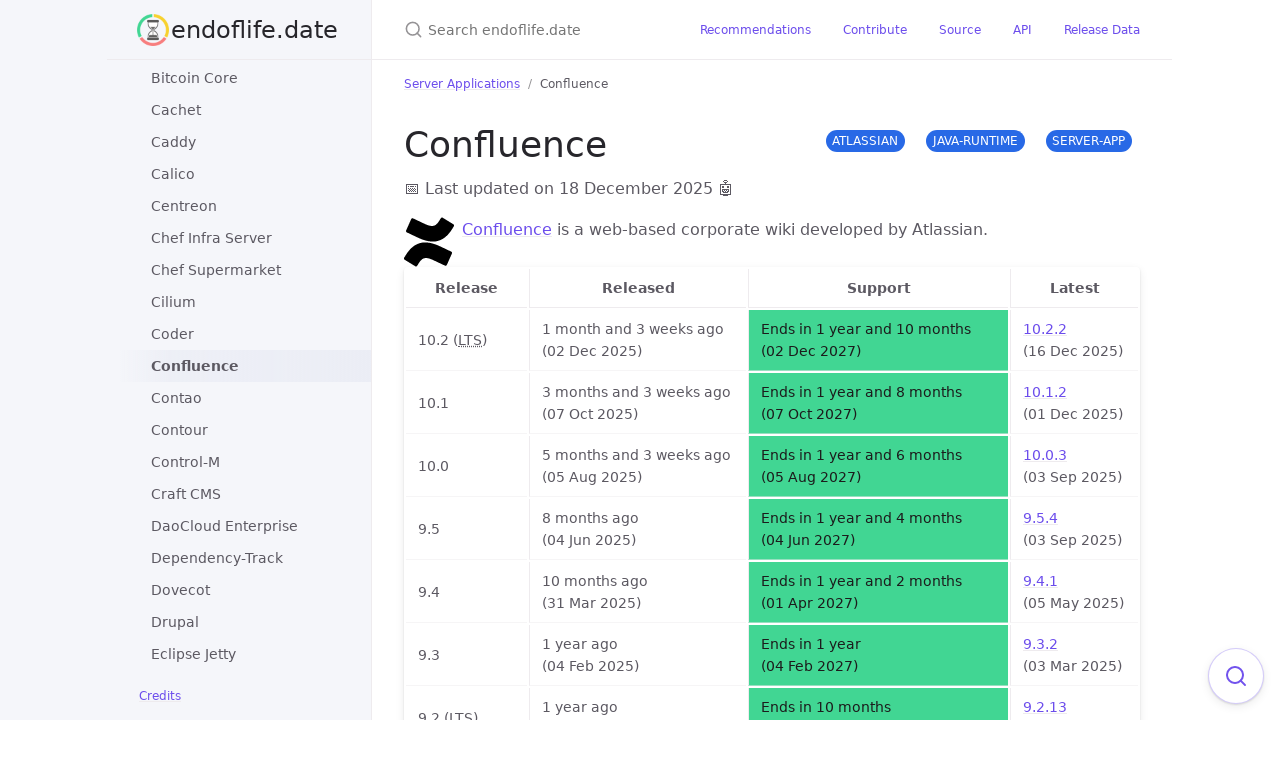

--- FILE ---
content_type: text/html; charset=UTF-8
request_url: https://endoflife.date/confluence
body_size: 11555
content:


<!DOCTYPE html>

<html lang="en-US">
<head>
  <meta charset="UTF-8">
  <meta http-equiv="X-UA-Compatible" content="IE=Edge">

  <link rel="stylesheet" href="/assets/css/just-the-docs-default.css">

  <link rel="stylesheet" href="/assets/css/just-the-docs-head-nav.css" id="jtd-head-nav-stylesheet">

  <style id="jtd-nav-activation">
  /*
 * In Just the Docs v0.7.0, overriding _includes/css/activation.scss.liquid with an empty file
 * results in a background image on all the links in the main navigation panel when JS is disabled.
 * This suppress those images. Note that those rules are ignored when JS is enabled.
 * See https://github.com/just-the-docs/just-the-docs/pull/1358#issuecomment-1787487607.
 */
.site-nav ul li a {
  background-image: none;
}

  </style>

  

  
    <script src="/assets/js/vendor/lunr.min.js"></script>
  

  <script src="/assets/js/just-the-docs.js"></script>

  <meta name="viewport" content="width=device-width, initial-scale=1">

  



  <!-- Begin Jekyll SEO tag v2.8.0 -->
<title>Confluence | endoflife.date</title>
<meta name="generator" content="Jekyll v4.4.1" />
<meta property="og:title" content="Confluence" />
<meta property="og:locale" content="en_US" />
<meta name="description" content="Check end-of-life, release policy and support schedule for Confluence." />
<meta property="og:description" content="Check end-of-life, release policy and support schedule for Confluence." />
<link rel="canonical" href="https://endoflife.date/confluence" />
<meta property="og:url" content="https://endoflife.date/confluence" />
<meta property="og:site_name" content="endoflife.date" />
<meta property="og:image" content="https://endoflife.date/assets/logo-512x512.png" />
<meta property="og:type" content="website" />
<meta name="twitter:card" content="summary_large_image" />
<meta property="twitter:image" content="https://endoflife.date/assets/logo-512x512.png" />
<meta property="twitter:title" content="Confluence" />
<script type="application/ld+json">
{"@context":"https://schema.org","@type":"WebPage","dateModified":"2025-12-18T00:34:33+00:00","description":"Check end-of-life, release policy and support schedule for Confluence.","headline":"Confluence","image":"https://endoflife.date/assets/logo-512x512.png","url":"https://endoflife.date/confluence"}</script>
<!-- End Jekyll SEO tag -->


  

<link rel="alternate" type="text/calendar" title="Confluence events calendar" href="webcal://endoflife.date/calendar/confluence.ics" />
<link rel="alternate" type="application/atom+xml" title="Confluence events feed" href="/confluence.atom" />

<link rel="apple-touch-icon" sizes="180x180" href="/assets/apple-touch-icon.png">
<link rel="icon" type="image/svg+xml" href="/assets/favicon.svg">
<link rel="icon alternate" type="image/png" sizes="32x32" href="/assets/favicon-32x32.png">
<link rel="icon alternate" type="image/png" sizes="16x16" href="/assets/favicon-16x16.png">

<link rel="manifest" href="/manifest.json">
<link rel="mask-icon" href="/assets/safari-pinned-tab.svg" color="#5bbad5">
<meta name="msapplication-TileColor" content="#da532c">
<meta name="msapplication-config" content="/browserconfig.xml">
<meta name="theme-color" content="#ffffff">


</head>

<body>
  <a class="skip-to-main" href="#main-content">Skip to main content</a>
  <svg xmlns="http://www.w3.org/2000/svg" class="d-none">
  <symbol id="svg-link" viewbox="0 0 24 24">
  <title>Link</title>
  <svg xmlns="http://www.w3.org/2000/svg" width="24" height="24" viewbox="0 0 24 24" fill="none" stroke="currentColor" stroke-width="2" stroke-linecap="round" stroke-linejoin="round" class="feather feather-link">
    <path d="M10 13a5 5 0 0 0 7.54.54l3-3a5 5 0 0 0-7.07-7.07l-1.72 1.71"></path><path d="M14 11a5 5 0 0 0-7.54-.54l-3 3a5 5 0 0 0 7.07 7.07l1.71-1.71"></path>
  </svg>
</symbol>

  <symbol id="svg-menu" viewbox="0 0 24 24">
  <title>Menu</title>
  <svg xmlns="http://www.w3.org/2000/svg" width="24" height="24" viewbox="0 0 24 24" fill="none" stroke="currentColor" stroke-width="2" stroke-linecap="round" stroke-linejoin="round" class="feather feather-menu">
    <line x1="3" y1="12" x2="21" y2="12"></line><line x1="3" y1="6" x2="21" y2="6"></line><line x1="3" y1="18" x2="21" y2="18"></line>
  </svg>
</symbol>

  <symbol id="svg-arrow-right" viewbox="0 0 24 24">
  <title>Expand</title>
  <svg xmlns="http://www.w3.org/2000/svg" width="24" height="24" viewbox="0 0 24 24" fill="none" stroke="currentColor" stroke-width="2" stroke-linecap="round" stroke-linejoin="round" class="feather feather-chevron-right">
    <polyline points="9 18 15 12 9 6"></polyline>
  </svg>
</symbol>

  <!-- Feather. MIT License: https://github.com/feathericons/feather/blob/master/LICENSE -->
<symbol id="svg-external-link" width="24" height="24" viewbox="0 0 24 24" fill="none" stroke="currentColor" stroke-width="2" stroke-linecap="round" stroke-linejoin="round" class="feather feather-external-link">
  <title id="svg-external-link-title">(external link)</title>
  <path d="M18 13v6a2 2 0 0 1-2 2H5a2 2 0 0 1-2-2V8a2 2 0 0 1 2-2h6"></path><polyline points="15 3 21 3 21 9"></polyline><line x1="10" y1="14" x2="21" y2="3"></line>
</symbol>

  
    <symbol id="svg-doc" viewbox="0 0 24 24">
  <title>Document</title>
  <svg xmlns="http://www.w3.org/2000/svg" width="24" height="24" viewbox="0 0 24 24" fill="none" stroke="currentColor" stroke-width="2" stroke-linecap="round" stroke-linejoin="round" class="feather feather-file">
    <path d="M13 2H6a2 2 0 0 0-2 2v16a2 2 0 0 0 2 2h12a2 2 0 0 0 2-2V9z"></path><polyline points="13 2 13 9 20 9"></polyline>
  </svg>
</symbol>

    <symbol id="svg-search" viewbox="0 0 24 24">
  <title>Search</title>
  <svg xmlns="http://www.w3.org/2000/svg" width="24" height="24" viewbox="0 0 24 24" fill="none" stroke="currentColor" stroke-width="2" stroke-linecap="round" stroke-linejoin="round" class="feather feather-search">
    <circle cx="11" cy="11" r="8"></circle><line x1="21" y1="21" x2="16.65" y2="16.65"></line>
  </svg>
</symbol>

  
  
    <!-- Bootstrap Icons. MIT License: https://github.com/twbs/icons/blob/main/LICENSE.md -->
<symbol id="svg-copy" viewbox="0 0 16 16">
  <title>Copy</title>
  <svg xmlns="http://www.w3.org/2000/svg" width="16" height="16" fill="currentColor" class="bi bi-clipboard" viewbox="0 0 16 16">
    <path d="M4 1.5H3a2 2 0 0 0-2 2V14a2 2 0 0 0 2 2h10a2 2 0 0 0 2-2V3.5a2 2 0 0 0-2-2h-1v1h1a1 1 0 0 1 1 1V14a1 1 0 0 1-1 1H3a1 1 0 0 1-1-1V3.5a1 1 0 0 1 1-1h1v-1z"></path>
    <path d="M9.5 1a.5.5 0 0 1 .5.5v1a.5.5 0 0 1-.5.5h-3a.5.5 0 0 1-.5-.5v-1a.5.5 0 0 1 .5-.5h3zm-3-1A1.5 1.5 0 0 0 5 1.5v1A1.5 1.5 0 0 0 6.5 4h3A1.5 1.5 0 0 0 11 2.5v-1A1.5 1.5 0 0 0 9.5 0h-3z"></path>
  </svg>
</symbol>
<symbol id="svg-copied" viewbox="0 0 16 16">
  <title>Copied</title>
  <svg xmlns="http://www.w3.org/2000/svg" width="16" height="16" fill="currentColor" class="bi bi-clipboard-check-fill" viewbox="0 0 16 16">
    <path d="M6.5 0A1.5 1.5 0 0 0 5 1.5v1A1.5 1.5 0 0 0 6.5 4h3A1.5 1.5 0 0 0 11 2.5v-1A1.5 1.5 0 0 0 9.5 0h-3Zm3 1a.5.5 0 0 1 .5.5v1a.5.5 0 0 1-.5.5h-3a.5.5 0 0 1-.5-.5v-1a.5.5 0 0 1 .5-.5h3Z"></path>
    <path d="M4 1.5H3a2 2 0 0 0-2 2V14a2 2 0 0 0 2 2h10a2 2 0 0 0 2-2V3.5a2 2 0 0 0-2-2h-1v1A2.5 2.5 0 0 1 9.5 5h-3A2.5 2.5 0 0 1 4 2.5v-1Zm6.854 7.354-3 3a.5.5 0 0 1-.708 0l-1.5-1.5a.5.5 0 0 1 .708-.708L7.5 10.793l2.646-2.647a.5.5 0 0 1 .708.708Z"></path>
  </svg>
</symbol>

  
</svg>

  
    <header class="side-bar">
  <div class="site-header">
    <a href="/" class="site-title lh-tight">
  endoflife.date

</a>
    <button id="menu-button" class="site-button btn-reset" aria-label="Menu" aria-expanded="false">
      <svg viewbox="0 0 24 24" class="icon" aria-hidden="true"><use xlink:href="#svg-menu"></use></svg>
    </button>
  </div>

  <nav aria-label="Main" id="site-nav" class="site-nav">
  
  
    <ul class="nav-list">
<li class="nav-list-item">
<button class="nav-list-expander btn-reset" aria-label="Applications submenu" aria-expanded="false">
        <svg viewbox="0 0 24 24" aria-hidden="true"><use xlink:href="#svg-arrow-right"></use></svg>
      </button><a href="/tags/app" class="nav-list-link">Applications</a><ul class="nav-list">
<li class="nav-list-item"><a href="/ansible" class="nav-list-link">Ansible</a></li>
<li class="nav-list-item"><a href="/ant" class="nav-list-link">Apache Ant</a></li>
<li class="nav-list-item"><a href="/apache-hop" class="nav-list-link">Apache Hop</a></li>
<li class="nav-list-item"><a href="/apache-maven" class="nav-list-link">Apache Maven</a></li>
<li class="nav-list-item"><a href="/bazel" class="nav-list-link">Bazel</a></li>
<li class="nav-list-item"><a href="/blender" class="nav-list-link">Blender</a></li>
<li class="nav-list-item"><a href="/cert-manager" class="nav-list-link">cert-manager</a></li>
<li class="nav-list-item"><a href="/cfengine" class="nav-list-link">CFEngine</a></li>
<li class="nav-list-item"><a href="/chef-infra-client" class="nav-list-link">Chef Infra Client</a></li>
<li class="nav-list-item"><a href="/chef-inspec" class="nav-list-link">Chef InSpec</a></li>
<li class="nav-list-item"><a href="/chef-workstation" class="nav-list-link">Chef Workstation</a></li>
<li class="nav-list-item"><a href="/citrix-vad" class="nav-list-link">Citrix Virtual Apps and Desktops</a></li>
<li class="nav-list-item"><a href="/clamav" class="nav-list-link">ClamAV</a></li>
<li class="nav-list-item"><a href="/cloud-sql-auth-proxy" class="nav-list-link">Cloud SQL Auth Proxy</a></li>
<li class="nav-list-item"><a href="/cnspec" class="nav-list-link">cnspec</a></li>
<li class="nav-list-item"><a href="/commvault" class="nav-list-link">Commvault</a></li>
<li class="nav-list-item"><a href="/composer" class="nav-list-link">Composer</a></li>
<li class="nav-list-item"><a href="/containerd" class="nav-list-link">containerd</a></li>
<li class="nav-list-item"><a href="/dbt-core" class="nav-list-link">dbt Core</a></li>
<li class="nav-list-item"><a href="/docker-engine" class="nav-list-link">Docker Engine</a></li>
<li class="nav-list-item"><a href="/drush" class="nav-list-link">Drush</a></li>
<li class="nav-list-item"><a href="/eslint" class="nav-list-link">ESLint</a></li>
<li class="nav-list-item"><a href="/filemaker" class="nav-list-link">FileMaker Platform</a></li>
<li class="nav-list-item"><a href="/firefox" class="nav-list-link">Firefox</a></li>
<li class="nav-list-item"><a href="/goaccess" class="nav-list-link">GoAccess</a></li>
<li class="nav-list-item"><a href="/godot" class="nav-list-link">Godot</a></li>
<li class="nav-list-item"><a href="/chrome" class="nav-list-link">Google Chrome</a></li>
<li class="nav-list-item"><a href="/gradle" class="nav-list-link">Gradle</a></li>
<li class="nav-list-item"><a href="/grunt" class="nav-list-link">Grunt</a></li>
<li class="nav-list-item"><a href="/terraform" class="nav-list-link">Hashicorp Terraform</a></li>
<li class="nav-list-item"><a href="/zerto" class="nav-list-link">HPE Zerto</a></li>
<li class="nav-list-item"><a href="/internet-explorer" class="nav-list-link">Internet Explorer</a></li>
<li class="nav-list-item"><a href="/jaeger" class="nav-list-link">Jaeger</a></li>
<li class="nav-list-item"><a href="/jekyll" class="nav-list-link">Jekyll</a></li>
<li class="nav-list-item"><a href="/jhipster" class="nav-list-link">JHipster</a></li>
<li class="nav-list-item"><a href="/jreleaser" class="nav-list-link">JReleaser</a></li>
<li class="nav-list-item"><a href="/libreoffice" class="nav-list-link">LibreOffice</a></li>
<li class="nav-list-item"><a href="/office" class="nav-list-link">Microsoft Office</a></li>
<li class="nav-list-item"><a href="/visual-studio" class="nav-list-link">Microsoft Visual Studio</a></li>
<li class="nav-list-item"><a href="/nix" class="nav-list-link">nix</a></li>
<li class="nav-list-item"><a href="/notepad-plus-plus" class="nav-list-link">Notepad++</a></li>
<li class="nav-list-item"><a href="/nvidia" class="nav-list-link">NVIDIA Driver</a></li>
<li class="nav-list-item"><a href="/nvm" class="nav-list-link">nvm</a></li>
<li class="nav-list-item"><a href="/horizon" class="nav-list-link">Omnissa Horizon</a></li>
<li class="nav-list-item"><a href="/opentofu" class="nav-list-link">OpenTofu</a></li>
<li class="nav-list-item"><a href="/openvpn" class="nav-list-link">OpenVPN</a></li>
<li class="nav-list-item"><a href="/openzfs" class="nav-list-link">OpenZFS</a></li>
<li class="nav-list-item"><a href="/cortex-xdr" class="nav-list-link">Palo Alto Networks Cortex XDR agent</a></li>
<li class="nav-list-item"><a href="/pangp" class="nav-list-link">Palo Alto Networks GlobalProtect App</a></li>
<li class="nav-list-item"><a href="/pnpm" class="nav-list-link">pnpm</a></li>
<li class="nav-list-item"><a href="/podman" class="nav-list-link">Podman</a></li>
<li class="nav-list-item"><a href="/unity" class="nav-list-link">Unity</a></li>
<li class="nav-list-item"><a href="/veeam-backup-and-replication" class="nav-list-link">Veeam Backup &amp; Replication</a></li>
<li class="nav-list-item"><a href="/veeam-backup-for-microsoft-365" class="nav-list-link">Veeam Backup for Microsoft 365</a></li>
<li class="nav-list-item"><a href="/veeam-one" class="nav-list-link">Veeam ONE</a></li>
<li class="nav-list-item"><a href="/virtualbox" class="nav-list-link">VirtualBox</a></li>
<li class="nav-list-item"><a href="/vcenter" class="nav-list-link">VMware vCenter Server</a></li>
<li class="nav-list-item"><a href="/weechat" class="nav-list-link">WeeChat</a></li>
<li class="nav-list-item"><a href="/wireshark" class="nav-list-link">Wireshark</a></li>
<li class="nav-list-item"><a href="/yarn" class="nav-list-link">Yarn</a></li>
</ul>
</li>
<li class="nav-list-item">
<button class="nav-list-expander btn-reset" aria-label="Databases submenu" aria-expanded="false">
        <svg viewbox="0 0 24 24" aria-hidden="true"><use xlink:href="#svg-arrow-right"></use></svg>
      </button><a href="/tags/database" class="nav-list-link">Databases</a><ul class="nav-list">
<li class="nav-list-item"><a href="/apache-cassandra" class="nav-list-link">Apache Cassandra</a></li>
<li class="nav-list-item"><a href="/apache-couchdb" class="nav-list-link">Apache CouchDB</a></li>
<li class="nav-list-item"><a href="/apache-hadoop" class="nav-list-link">Apache Hadoop</a></li>
<li class="nav-list-item"><a href="/hbase" class="nav-list-link">Apache HBase</a></li>
<li class="nav-list-item"><a href="/arangodb" class="nav-list-link">ArangoDB</a></li>
<li class="nav-list-item"><a href="/cockroachdb" class="nav-list-link">CockroachDB</a></li>
<li class="nav-list-item"><a href="/couchbase-server" class="nav-list-link">Couchbase Server</a></li>
<li class="nav-list-item"><a href="/duckdb" class="nav-list-link">DuckDB</a></li>
<li class="nav-list-item"><a href="/elasticsearch" class="nav-list-link">Elasticsearch</a></li>
<li class="nav-list-item"><a href="/etcd" class="nav-list-link">etcd</a></li>
<li class="nav-list-item"><a href="/ibm-db2" class="nav-list-link">IBM Db2</a></li>
<li class="nav-list-item"><a href="/mariadb" class="nav-list-link">MariaDB</a></li>
<li class="nav-list-item"><a href="/memcached" class="nav-list-link">Memcached</a></li>
<li class="nav-list-item"><a href="/mssqlserver" class="nav-list-link">Microsoft SQL Server</a></li>
<li class="nav-list-item"><a href="/mongodb" class="nav-list-link">MongoDB Server</a></li>
<li class="nav-list-item"><a href="/mysql" class="nav-list-link">MySQL</a></li>
<li class="nav-list-item"><a href="/neo4j" class="nav-list-link">Neo4j</a></li>
<li class="nav-list-item"><a href="/opensearch" class="nav-list-link">OpenSearch</a></li>
<li class="nav-list-item"><a href="/oracle-database" class="nav-list-link">Oracle Database</a></li>
<li class="nav-list-item"><a href="/postgresql" class="nav-list-link">PostgreSQL</a></li>
<li class="nav-list-item"><a href="/redis" class="nav-list-link">Redis</a></li>
<li class="nav-list-item"><a href="/sqlite" class="nav-list-link">SQLite</a></li>
<li class="nav-list-item"><a href="/tarantool" class="nav-list-link">Tarantool</a></li>
<li class="nav-list-item"><a href="/valkey" class="nav-list-link">Valkey</a></li>
<li class="nav-list-item"><a href="/vitess" class="nav-list-link">Vitess</a></li>
</ul>
</li>
<li class="nav-list-item">
<button class="nav-list-expander btn-reset" aria-label="Devices submenu" aria-expanded="false">
        <svg viewbox="0 0 24 24" aria-hidden="true"><use xlink:href="#svg-arrow-right"></use></svg>
      </button><a href="/tags/device" class="nav-list-link">Devices</a><ul class="nav-list">
<li class="nav-list-item"><a href="/kindle" class="nav-list-link">Amazon Kindle</a></li>
<li class="nav-list-item"><a href="/ipad" class="nav-list-link">Apple iPad</a></li>
<li class="nav-list-item"><a href="/iphone" class="nav-list-link">Apple iPhone</a></li>
<li class="nav-list-item"><a href="/apple-watch" class="nav-list-link">Apple Watch</a></li>
<li class="nav-list-item"><a href="/fairphone" class="nav-list-link">Fairphone</a></li>
<li class="nav-list-item"><a href="/google-nexus" class="nav-list-link">Google Nexus</a></li>
<li class="nav-list-item"><a href="/pixel" class="nav-list-link">Google Pixel</a></li>
<li class="nav-list-item"><a href="/pixel-watch" class="nav-list-link">Google Pixel Watch</a></li>
<li class="nav-list-item"><a href="/intel-processors" class="nav-list-link">Intel Processors</a></li>
<li class="nav-list-item"><a href="/surface" class="nav-list-link">Microsoft Surface</a></li>
<li class="nav-list-item"><a href="/motorola-mobility" class="nav-list-link">Motorola Mobility</a></li>
<li class="nav-list-item"><a href="/nokia" class="nav-list-link">Nokia Mobile</a></li>
<li class="nav-list-item"><a href="/nvidia-gpu" class="nav-list-link">NVIDIA GPUs</a></li>
<li class="nav-list-item"><a href="/oneplus" class="nav-list-link">OnePlus</a></li>
<li class="nav-list-item"><a href="/raspberry-pi" class="nav-list-link">Raspberry Pi</a></li>
<li class="nav-list-item"><a href="/samsung-galaxy-tab" class="nav-list-link">Samsung Galaxy Tab</a></li>
<li class="nav-list-item"><a href="/samsung-galaxy-watch" class="nav-list-link">Samsung Galaxy Watch</a></li>
<li class="nav-list-item"><a href="/samsung-mobile" class="nav-list-link">Samsung Mobile</a></li>
<li class="nav-list-item"><a href="/sony-xperia" class="nav-list-link">Sony Xperia</a></li>
<li class="nav-list-item"><a href="/sns-hardware" class="nav-list-link">Stormshield Firewall</a></li>
</ul>
</li>
<li class="nav-list-item">
<button class="nav-list-expander btn-reset" aria-label="Frameworks submenu" aria-expanded="false">
        <svg viewbox="0 0 24 24" aria-hidden="true"><use xlink:href="#svg-arrow-right"></use></svg>
      </button><a href="/tags/framework" class="nav-list-link">Frameworks</a><ul class="nav-list">
<li class="nav-list-item"><a href="/adonisjs" class="nav-list-link">AdonisJS</a></li>
<li class="nav-list-item"><a href="/amazon-cdk" class="nav-list-link">Amazon CDK</a></li>
<li class="nav-list-item"><a href="/angular" class="nav-list-link">Angular</a></li>
<li class="nav-list-item"><a href="/angularjs" class="nav-list-link">AngularJS</a></li>
<li class="nav-list-item"><a href="/ansible-core" class="nav-list-link">Ansible-core</a></li>
<li class="nav-list-item"><a href="/apache-airflow" class="nav-list-link">Apache Airflow</a></li>
<li class="nav-list-item"><a href="/apache-camel" class="nav-list-link">Apache Camel</a></li>
<li class="nav-list-item"><a href="/grails" class="nav-list-link">Apache Grails Framework</a></li>
<li class="nav-list-item"><a href="/log4j" class="nav-list-link">Apache Log4j</a></li>
<li class="nav-list-item"><a href="/apache-lucene" class="nav-list-link">Apache Lucene</a></li>
<li class="nav-list-item"><a href="/apache-struts" class="nav-list-link">Apache Struts</a></li>
<li class="nav-list-item"><a href="/api-platform" class="nav-list-link">API Platform</a></li>
<li class="nav-list-item"><a href="/behat" class="nav-list-link">Behat</a></li>
<li class="nav-list-item"><a href="/bootstrap" class="nav-list-link">Bootstrap</a></li>
<li class="nav-list-item"><a href="/bun" class="nav-list-link">Bun</a></li>
<li class="nav-list-item"><a href="/cakephp" class="nav-list-link">CakePHP</a></li>
<li class="nav-list-item"><a href="/ckeditor" class="nav-list-link">CKEditor</a></li>
<li class="nav-list-item"><a href="/deno" class="nav-list-link">Deno</a></li>
<li class="nav-list-item"><a href="/django" class="nav-list-link">Django</a></li>
<li class="nav-list-item"><a href="/electron" class="nav-list-link">Electron</a></li>
<li class="nav-list-item"><a href="/emberjs" class="nav-list-link">Ember</a></li>
<li class="nav-list-item"><a href="/express" class="nav-list-link">Express</a></li>
<li class="nav-list-item"><a href="/ffmpeg" class="nav-list-link">FFmpeg</a></li>
<li class="nav-list-item"><a href="/font-awesome" class="nav-list-link">Font Awesome</a></li>
<li class="nav-list-item"><a href="/gorilla" class="nav-list-link">Gorilla Toolkit</a></li>
<li class="nav-list-item"><a href="/grumphp" class="nav-list-link">GrumPHP</a></li>
<li class="nav-list-item"><a href="/gstreamer" class="nav-list-link">GStreamer</a></li>
<li class="nav-list-item"><a href="/guzzle" class="nav-list-link">Guzzle</a></li>
<li class="nav-list-item"><a href="/hibernate-orm" class="nav-list-link">Hibernate ORM</a></li>
<li class="nav-list-item"><a href="/ionic" class="nav-list-link">Ionic Framework</a></li>
<li class="nav-list-item"><a href="/jquery" class="nav-list-link">jQuery</a></li>
<li class="nav-list-item"><a href="/jquery-ui" class="nav-list-link">jQuery UI</a></li>
<li class="nav-list-item"><a href="/laravel" class="nav-list-link">Laravel</a></li>
<li class="nav-list-item"><a href="/liquibase" class="nav-list-link">Liquibase</a></li>
<li class="nav-list-item"><a href="/micronaut" class="nav-list-link">Micronaut Framework</a></li>
<li class="nav-list-item"><a href="/dotnet" class="nav-list-link">Microsoft .NET</a></li>
<li class="nav-list-item"><a href="/dotnetfx" class="nav-list-link">Microsoft .NET Framework</a></li>
<li class="nav-list-item"><a href="/nextjs" class="nav-list-link">Next.js</a></li>
<li class="nav-list-item"><a href="/nodejs" class="nav-list-link">Node.js</a></li>
<li class="nav-list-item"><a href="/numpy" class="nav-list-link">NumPy</a></li>
<li class="nav-list-item"><a href="/nuxt" class="nav-list-link">Nuxt</a></li>
<li class="nav-list-item"><a href="/openssl" class="nav-list-link">OpenSSL</a></li>
<li class="nav-list-item"><a href="/oracle-apex" class="nav-list-link">Oracle APEX</a></li>
<li class="nav-list-item"><a href="/phoenix-framework" class="nav-list-link">Phoenix Framework</a></li>
<li class="nav-list-item"><a href="/protractor" class="nav-list-link">Protractor</a></li>
<li class="nav-list-item"><a href="/qt" class="nav-list-link">Qt</a></li>
<li class="nav-list-item"><a href="/quarkus-framework" class="nav-list-link">Quarkus</a></li>
<li class="nav-list-item"><a href="/quasar" class="nav-list-link">Quasar</a></li>
<li class="nav-list-item"><a href="/react" class="nav-list-link">React</a></li>
<li class="nav-list-item"><a href="/react-native" class="nav-list-link">React Native</a></li>
<li class="nav-list-item"><a href="/robo" class="nav-list-link">Robo</a></li>
<li class="nav-list-item"><a href="/ros" class="nav-list-link">ROS</a></li>
<li class="nav-list-item"><a href="/ros-2" class="nav-list-link">ROS 2</a></li>
<li class="nav-list-item"><a href="/rails" class="nav-list-link">Ruby on Rails</a></li>
<li class="nav-list-item"><a href="/spring-boot" class="nav-list-link">Spring Boot</a></li>
<li class="nav-list-item"><a href="/spring-framework" class="nav-list-link">Spring Framework</a></li>
<li class="nav-list-item"><a href="/svelte" class="nav-list-link">Svelte</a></li>
<li class="nav-list-item"><a href="/symfony" class="nav-list-link">Symfony</a></li>
<li class="nav-list-item"><a href="/tailwind-css" class="nav-list-link">Tailwind CSS</a></li>
<li class="nav-list-item"><a href="/tarteaucitron" class="nav-list-link">tarteaucitron</a></li>
<li class="nav-list-item"><a href="/twig" class="nav-list-link">Twig</a></li>
<li class="nav-list-item"><a href="/vue" class="nav-list-link">Vue</a></li>
<li class="nav-list-item"><a href="/vuetify" class="nav-list-link">Vuetify</a></li>
<li class="nav-list-item"><a href="/wagtail" class="nav-list-link">Wagtail</a></li>
</ul>
</li>
<li class="nav-list-item">
<button class="nav-list-expander btn-reset" aria-label="Languages submenu" aria-expanded="false">
        <svg viewbox="0 0 24 24" aria-hidden="true"><use xlink:href="#svg-arrow-right"></use></svg>
      </button><a href="/tags/lang" class="nav-list-link">Languages</a><ul class="nav-list">
<li class="nav-list-item"><a href="/alibaba-dragonwell" class="nav-list-link">Alibaba Dragonwell</a></li>
<li class="nav-list-item"><a href="/amazon-corretto" class="nav-list-link">Amazon Corretto</a></li>
<li class="nav-list-item"><a href="/apache-groovy" class="nav-list-link">Apache Groovy</a></li>
<li class="nav-list-item"><a href="/azul-zulu" class="nav-list-link">Azul Zulu</a></li>
<li class="nav-list-item"><a href="/bellsoft-liberica" class="nav-list-link">Bellsoft Liberica JDK</a></li>
<li class="nav-list-item"><a href="/eclipse-temurin" class="nav-list-link">Eclipse Temurin</a></li>
<li class="nav-list-item"><a href="/elixir" class="nav-list-link">Elixir</a></li>
<li class="nav-list-item"><a href="/erlang" class="nav-list-link">Erlang</a></li>
<li class="nav-list-item"><a href="/ghc" class="nav-list-link">Glasgow Haskell Compiler (GHC)</a></li>
<li class="nav-list-item"><a href="/gleam" class="nav-list-link">Gleam</a></li>
<li class="nav-list-item"><a href="/go" class="nav-list-link">Go</a></li>
<li class="nav-list-item"><a href="/graalvm-ce" class="nav-list-link">GraalVM Community Edition</a></li>
<li class="nav-list-item"><a href="/ibm-semeru-runtime" class="nav-list-link">IBM Semeru Runtime</a></li>
<li class="nav-list-item"><a href="/idl" class="nav-list-link">IDL</a></li>
<li class="nav-list-item"><a href="/julia" class="nav-list-link">Julia</a></li>
<li class="nav-list-item"><a href="/kotlin" class="nav-list-link">Kotlin</a></li>
<li class="nav-list-item"><a href="/lua" class="nav-list-link">Lua</a></li>
<li class="nav-list-item"><a href="/mandrel" class="nav-list-link">Mandrel</a></li>
<li class="nav-list-item"><a href="/microsoft-build-of-openjdk" class="nav-list-link">Microsoft Build of OpenJDK</a></li>
<li class="nav-list-item"><a href="/powershell" class="nav-list-link">Microsoft PowerShell</a></li>
<li class="nav-list-item"><a href="/windows-powershell" class="nav-list-link">Microsoft Windows PowerShell</a></li>
<li class="nav-list-item"><a href="/openjdk-builds-from-oracle" class="nav-list-link">OpenJDK builds from Oracle</a></li>
<li class="nav-list-item"><a href="/oracle-graalvm" class="nav-list-link">Oracle GraalVM</a></li>
<li class="nav-list-item"><a href="/oracle-jdk" class="nav-list-link">Oracle JDK</a></li>
<li class="nav-list-item"><a href="/perl" class="nav-list-link">Perl</a></li>
<li class="nav-list-item"><a href="/php" class="nav-list-link">PHP</a></li>
<li class="nav-list-item"><a href="/python" class="nav-list-link">Python</a></li>
<li class="nav-list-item"><a href="/redhat-build-of-openjdk" class="nav-list-link">Red Hat build of OpenJDK</a></li>
<li class="nav-list-item"><a href="/ruby" class="nav-list-link">Ruby</a></li>
<li class="nav-list-item"><a href="/rust" class="nav-list-link">Rust</a></li>
<li class="nav-list-item"><a href="/sapmachine" class="nav-list-link">SapMachine</a></li>
<li class="nav-list-item"><a href="/scala" class="nav-list-link">Scala</a></li>
<li class="nav-list-item"><a href="/visual-cobol" class="nav-list-link">Visual COBOL</a></li>
</ul>
</li>
<li class="nav-list-item">
<button class="nav-list-expander btn-reset" aria-label="Operating Systems submenu" aria-expanded="false">
        <svg viewbox="0 0 24 24" aria-hidden="true"><use xlink:href="#svg-arrow-right"></use></svg>
      </button><a href="/tags/os" class="nav-list-link">Operating Systems</a><ul class="nav-list">
<li class="nav-list-item"><a href="/almalinux" class="nav-list-link">AlmaLinux OS</a></li>
<li class="nav-list-item"><a href="/alpine-linux" class="nav-list-link">Alpine Linux</a></li>
<li class="nav-list-item"><a href="/amazon-linux" class="nav-list-link">Amazon Linux</a></li>
<li class="nav-list-item"><a href="/android" class="nav-list-link">Android OS</a></li>
<li class="nav-list-item"><a href="/antix" class="nav-list-link">antiX Linux</a></li>
<li class="nav-list-item"><a href="/ios" class="nav-list-link">Apple iOS</a></li>
<li class="nav-list-item"><a href="/ipados" class="nav-list-link">Apple iPadOS</a></li>
<li class="nav-list-item"><a href="/macos" class="nav-list-link">Apple macOS</a></li>
<li class="nav-list-item"><a href="/tvos" class="nav-list-link">Apple tvOS</a></li>
<li class="nav-list-item"><a href="/visionos" class="nav-list-link">Apple visionOS</a></li>
<li class="nav-list-item"><a href="/watchos" class="nav-list-link">Apple watchOS</a></li>
<li class="nav-list-item"><a href="/big-ip" class="nav-list-link">BIG-IP</a></li>
<li class="nav-list-item"><a href="/centos" class="nav-list-link">CentOS</a></li>
<li class="nav-list-item"><a href="/centos-stream" class="nav-list-link">CentOS Stream</a></li>
<li class="nav-list-item"><a href="/cisco-ios-xe" class="nav-list-link">Cisco IOS XE</a></li>
<li class="nav-list-item"><a href="/clear-linux" class="nav-list-link">Clear Linux</a></li>
<li class="nav-list-item"><a href="/debian" class="nav-list-link">Debian</a></li>
<li class="nav-list-item"><a href="/devuan" class="nav-list-link">Devuan</a></li>
<li class="nav-list-item"><a href="/eurolinux" class="nav-list-link">EuroLinux</a></li>
<li class="nav-list-item"><a href="/fedora" class="nav-list-link">Fedora Linux</a></li>
<li class="nav-list-item"><a href="/fortios" class="nav-list-link">FortiOS</a></li>
<li class="nav-list-item"><a href="/freebsd" class="nav-list-link">FreeBSD</a></li>
<li class="nav-list-item"><a href="/cos" class="nav-list-link">Google Container-Optimized OS (COS)</a></li>
<li class="nav-list-item"><a href="/ibm-aix" class="nav-list-link">IBM AIX</a></li>
<li class="nav-list-item"><a href="/ibm-i" class="nav-list-link">IBM iSeries</a></li>
<li class="nav-list-item"><a href="/kde-plasma" class="nav-list-link">KDE Plasma</a></li>
<li class="nav-list-item"><a href="/lineageos" class="nav-list-link">LineageOS</a></li>
<li class="nav-list-item"><a href="/linux" class="nav-list-link">Linux Kernel</a></li>
<li class="nav-list-item"><a href="/linuxmint" class="nav-list-link">Linux Mint</a></li>
<li class="nav-list-item"><a href="/mageia" class="nav-list-link">Mageia</a></li>
<li class="nav-list-item"><a href="/windows-nano-server" class="nav-list-link">Microsoft Nano Server</a></li>
<li class="nav-list-item"><a href="/windows" class="nav-list-link">Microsoft Windows</a></li>
<li class="nav-list-item"><a href="/windows-embedded" class="nav-list-link">Microsoft Windows Embedded</a></li>
<li class="nav-list-item"><a href="/windows-server" class="nav-list-link">Microsoft Windows Server</a></li>
<li class="nav-list-item"><a href="/windows-server-core" class="nav-list-link">Microsoft Windows Server Core</a></li>
<li class="nav-list-item"><a href="/mxlinux" class="nav-list-link">MX Linux</a></li>
<li class="nav-list-item"><a href="/netapp-ontap" class="nav-list-link">NetApp ONTAP</a></li>
<li class="nav-list-item"><a href="/netbackup-appliance-os" class="nav-list-link">NetBackup Appliance OS</a></li>
<li class="nav-list-item"><a href="/netbsd" class="nav-list-link">NetBSD</a></li>
<li class="nav-list-item"><a href="/nixos" class="nav-list-link">NixOS</a></li>
<li class="nav-list-item"><a href="/nutanix-aos" class="nav-list-link">Nutanix AOS</a></li>
<li class="nav-list-item"><a href="/openbsd" class="nav-list-link">OpenBSD</a></li>
<li class="nav-list-item"><a href="/opensuse" class="nav-list-link">openSUSE</a></li>
<li class="nav-list-item"><a href="/openwrt" class="nav-list-link">OpenWrt</a></li>
<li class="nav-list-item"><a href="/oracle-linux" class="nav-list-link">Oracle Linux</a></li>
<li class="nav-list-item"><a href="/oracle-solaris" class="nav-list-link">Oracle Solaris</a></li>
<li class="nav-list-item"><a href="/panos" class="nav-list-link">Palo Alto Networks PAN-OS</a></li>
<li class="nav-list-item"><a href="/pop-os" class="nav-list-link">Pop!_OS</a></li>
<li class="nav-list-item"><a href="/postmarketos" class="nav-list-link">postmarketOS</a></li>
<li class="nav-list-item"><a href="/proxmox-ve" class="nav-list-link">Proxmox VE</a></li>
<li class="nav-list-item"><a href="/rhel" class="nav-list-link">Red Hat Enterprise Linux</a></li>
<li class="nav-list-item"><a href="/rocky-linux" class="nav-list-link">Rocky Linux</a></li>
<li class="nav-list-item"><a href="/slackware" class="nav-list-link">Slackware Linux</a></li>
<li class="nav-list-item"><a href="/steamos" class="nav-list-link">SteamOS</a></li>
<li class="nav-list-item"><a href="/sns-firmware" class="nav-list-link">Stormshield Firmware</a></li>
<li class="nav-list-item"><a href="/sns-smc" class="nav-list-link">Stormshield Management Center</a></li>
<li class="nav-list-item"><a href="/sles" class="nav-list-link">SUSE Linux Enterprise Server</a></li>
<li class="nav-list-item"><a href="/suse-linux-micro" class="nav-list-link">SUSE Linux Micro</a></li>
<li class="nav-list-item"><a href="/tails" class="nav-list-link">Tails</a></li>
<li class="nav-list-item"><a href="/ubuntu" class="nav-list-link">Ubuntu</a></li>
<li class="nav-list-item"><a href="/esxi" class="nav-list-link">VMware ESXi</a></li>
<li class="nav-list-item"><a href="/photon" class="nav-list-link">VMware Photon</a></li>
<li class="nav-list-item"><a href="/xcp-ng" class="nav-list-link">XCP-ng</a></li>
<li class="nav-list-item"><a href="/yocto" class="nav-list-link">Yocto Project</a></li>
<li class="nav-list-item"><a href="/zentyal" class="nav-list-link">Zentyal</a></li>
</ul>
</li>
<li class="nav-list-item">
<button class="nav-list-expander btn-reset" aria-label="Server Applications submenu" aria-expanded="false">
        <svg viewbox="0 0 24 24" aria-hidden="true"><use xlink:href="#svg-arrow-right"></use></svg>
      </button><a href="/tags/server-app" class="nav-list-link">Server Applications</a><ul class="nav-list">
<li class="nav-list-item"><a href="/coldfusion" class="nav-list-link">Adobe ColdFusion</a></li>
<li class="nav-list-item"><a href="/akeneo-pim" class="nav-list-link">Akeneo PIM</a></li>
<li class="nav-list-item"><a href="/apache-activemq-artemis" class="nav-list-link">Apache ActiveMQ Artemis</a></li>
<li class="nav-list-item"><a href="/apache-activemq" class="nav-list-link">Apache ActiveMQ Classic</a></li>
<li class="nav-list-item"><a href="/apache-apisix" class="nav-list-link">Apache APISIX</a></li>
<li class="nav-list-item"><a href="/apache-flink" class="nav-list-link">Apache Flink</a></li>
<li class="nav-list-item"><a href="/apache-http-server" class="nav-list-link">Apache HTTP Server</a></li>
<li class="nav-list-item"><a href="/apache-kafka" class="nav-list-link">Apache Kafka</a></li>
<li class="nav-list-item"><a href="/apache-nifi" class="nav-list-link">Apache NiFi</a></li>
<li class="nav-list-item"><a href="/apache-pulsar" class="nav-list-link">Apache Pulsar</a></li>
<li class="nav-list-item"><a href="/solr" class="nav-list-link">Apache Solr</a></li>
<li class="nav-list-item"><a href="/apache-spark" class="nav-list-link">Apache Spark</a></li>
<li class="nav-list-item"><a href="/apache-subversion" class="nav-list-link">Apache Subversion</a></li>
<li class="nav-list-item"><a href="/tomcat" class="nav-list-link">Apache Tomcat</a></li>
<li class="nav-list-item"><a href="/zookeeper" class="nav-list-link">Apache ZooKeeper</a></li>
<li class="nav-list-item"><a href="/argo-cd" class="nav-list-link">Argo CD</a></li>
<li class="nav-list-item"><a href="/argo-workflows" class="nav-list-link">Argo Workflows</a></li>
<li class="nav-list-item"><a href="/artifactory" class="nav-list-link">Artifactory</a></li>
<li class="nav-list-item"><a href="/authentik" class="nav-list-link">authentik</a></li>
<li class="nav-list-item"><a href="/azure-devops-server" class="nav-list-link">Azure DevOps Server</a></li>
<li class="nav-list-item"><a href="/backdrop" class="nav-list-link">Backdrop</a></li>
<li class="nav-list-item"><a href="/bamboo" class="nav-list-link">Bamboo</a></li>
<li class="nav-list-item"><a href="/bigbluebutton" class="nav-list-link">BigBlueButton</a></li>
<li class="nav-list-item"><a href="/bitbucket" class="nav-list-link">Bitbucket</a></li>
<li class="nav-list-item"><a href="/bitcoin-core" class="nav-list-link">Bitcoin Core</a></li>
<li class="nav-list-item"><a href="/cachet" class="nav-list-link">Cachet</a></li>
<li class="nav-list-item"><a href="/caddy" class="nav-list-link">Caddy</a></li>
<li class="nav-list-item"><a href="/calico" class="nav-list-link">Calico</a></li>
<li class="nav-list-item"><a href="/centreon" class="nav-list-link">Centreon</a></li>
<li class="nav-list-item"><a href="/chef-infra-server" class="nav-list-link">Chef Infra Server</a></li>
<li class="nav-list-item"><a href="/chef-supermarket" class="nav-list-link">Chef Supermarket</a></li>
<li class="nav-list-item"><a href="/cilium" class="nav-list-link">Cilium</a></li>
<li class="nav-list-item"><a href="/coder" class="nav-list-link">Coder</a></li>
<li class="nav-list-item"><a href="/confluence" class="nav-list-link">Confluence</a></li>
<li class="nav-list-item"><a href="/contao" class="nav-list-link">Contao</a></li>
<li class="nav-list-item"><a href="/contour" class="nav-list-link">Contour</a></li>
<li class="nav-list-item"><a href="/controlm" class="nav-list-link">Control-M</a></li>
<li class="nav-list-item"><a href="/craft-cms" class="nav-list-link">Craft CMS</a></li>
<li class="nav-list-item"><a href="/dce" class="nav-list-link">DaoCloud Enterprise</a></li>
<li class="nav-list-item"><a href="/dependency-track" class="nav-list-link">Dependency-Track</a></li>
<li class="nav-list-item"><a href="/dovecot" class="nav-list-link">Dovecot</a></li>
<li class="nav-list-item"><a href="/drupal" class="nav-list-link">Drupal</a></li>
<li class="nav-list-item"><a href="/eclipse-jetty" class="nav-list-link">Eclipse Jetty</a></li>
<li class="nav-list-item"><a href="/beats" class="nav-list-link">Elastic Beats</a></li>
<li class="nav-list-item"><a href="/envoy" class="nav-list-link">Envoy</a></li>
<li class="nav-list-item"><a href="/exim" class="nav-list-link">Exim</a></li>
<li class="nav-list-item"><a href="/fluent-bit" class="nav-list-link">Fluent Bit</a></li>
<li class="nav-list-item"><a href="/flux" class="nav-list-link">Flux</a></li>
<li class="nav-list-item"><a href="/foreman" class="nav-list-link">Foreman</a></li>
<li class="nav-list-item"><a href="/forgejo" class="nav-list-link">Forgejo</a></li>
<li class="nav-list-item"><a href="/gatekeeper" class="nav-list-link">Gatekeeper</a></li>
<li class="nav-list-item"><a href="/gerrit" class="nav-list-link">Gerrit</a></li>
<li class="nav-list-item"><a href="/gitlab" class="nav-list-link">GitLab</a></li>
<li class="nav-list-item"><a href="/grafana" class="nav-list-link">Grafana</a></li>
<li class="nav-list-item"><a href="/grafana-loki" class="nav-list-link">Grafana Loki</a></li>
<li class="nav-list-item"><a href="/graylog" class="nav-list-link">Graylog</a></li>
<li class="nav-list-item"><a href="/greenlight" class="nav-list-link">Greenlight</a></li>
<li class="nav-list-item"><a href="/haproxy" class="nav-list-link">HAProxy</a></li>
<li class="nav-list-item"><a href="/harbor" class="nav-list-link">Harbor</a></li>
<li class="nav-list-item"><a href="/boundary" class="nav-list-link">Hashicorp Boundary</a></li>
<li class="nav-list-item"><a href="/consul" class="nav-list-link">Hashicorp Consul</a></li>
<li class="nav-list-item"><a href="/hashicorp-packer" class="nav-list-link">Hashicorp Packer</a></li>
<li class="nav-list-item"><a href="/hashicorp-vault" class="nav-list-link">Hashicorp Vault</a></li>
<li class="nav-list-item"><a href="/ibm-mq" class="nav-list-link">IBM MQ</a></li>
<li class="nav-list-item"><a href="/icinga" class="nav-list-link">Icinga</a></li>
<li class="nav-list-item"><a href="/icinga-web" class="nav-list-link">Icinga Web</a></li>
<li class="nav-list-item"><a href="/influxdb" class="nav-list-link">InfluxDB</a></li>
<li class="nav-list-item"><a href="/isc-dhcp" class="nav-list-link">ISC DHCP</a></li>
<li class="nav-list-item"><a href="/istio" class="nav-list-link">Istio</a></li>
<li class="nav-list-item"><a href="/jenkins" class="nav-list-link">Jenkins</a></li>
<li class="nav-list-item"><a href="/jira-software" class="nav-list-link">Jira Software</a></li>
<li class="nav-list-item"><a href="/joomla" class="nav-list-link">Joomla!</a></li>
<li class="nav-list-item"><a href="/keda" class="nav-list-link">KEDA</a></li>
<li class="nav-list-item"><a href="/keycloak" class="nav-list-link">Keycloak</a></li>
<li class="nav-list-item"><a href="/kibana" class="nav-list-link">Kibana</a></li>
<li class="nav-list-item"><a href="/kirby" class="nav-list-link">Kirby</a></li>
<li class="nav-list-item"><a href="/kong-gateway" class="nav-list-link">Kong Gateway</a></li>
<li class="nav-list-item"><a href="/kubernetes" class="nav-list-link">Kubernetes</a></li>
<li class="nav-list-item"><a href="/kubernetes-csi-node-driver-registrar" class="nav-list-link">Kubernetes CSI Node Driver Registrar</a></li>
<li class="nav-list-item"><a href="/kubernetes-node-feature-discovery" class="nav-list-link">Kubernetes Node Feature Discovery</a></li>
<li class="nav-list-item"><a href="/kuma" class="nav-list-link">Kuma</a></li>
<li class="nav-list-item"><a href="/kyverno" class="nav-list-link">Kyverno</a></li>
<li class="nav-list-item"><a href="/ldap-account-manager" class="nav-list-link">LDAP Account Manager</a></li>
<li class="nav-list-item"><a href="/logstash" class="nav-list-link">Logstash</a></li>
<li class="nav-list-item"><a href="/looker" class="nav-list-link">Looker</a></li>
<li class="nav-list-item"><a href="/magento" class="nav-list-link">Magento</a></li>
<li class="nav-list-item"><a href="/mastodon" class="nav-list-link">Mastodon</a></li>
<li class="nav-list-item"><a href="/matomo" class="nav-list-link">Matomo</a></li>
<li class="nav-list-item"><a href="/mattermost" class="nav-list-link">Mattermost</a></li>
<li class="nav-list-item"><a href="/mautic" class="nav-list-link">Mautic</a></li>
<li class="nav-list-item"><a href="/mediawiki" class="nav-list-link">MediaWiki</a></li>
<li class="nav-list-item"><a href="/meilisearch" class="nav-list-link">Meilisearch</a></li>
<li class="nav-list-item"><a href="/msexchange" class="nav-list-link">Microsoft Exchange</a></li>
<li class="nav-list-item"><a href="/sharepoint" class="nav-list-link">Microsoft SharePoint</a></li>
<li class="nav-list-item"><a href="/moodle" class="nav-list-link">Moodle</a></li>
<li class="nav-list-item"><a href="/mulesoft-runtime" class="nav-list-link">Mule Runtime</a></li>
<li class="nav-list-item"><a href="/neos" class="nav-list-link">Neos</a></li>
<li class="nav-list-item"><a href="/nextcloud" class="nav-list-link">Nextcloud</a></li>
<li class="nav-list-item"><a href="/nexus" class="nav-list-link">Nexus Repository</a></li>
<li class="nav-list-item"><a href="/nginx" class="nav-list-link">nginx</a></li>
<li class="nav-list-item"><a href="/nomad" class="nav-list-link">Nomad</a></li>
<li class="nav-list-item"><a href="/nutanix-files" class="nav-list-link">Nutanix Files</a></li>
<li class="nav-list-item"><a href="/nutanix-prism" class="nav-list-link">Nutanix Prism Central</a></li>
<li class="nav-list-item"><a href="/openbao" class="nav-list-link">OpenBao</a></li>
<li class="nav-list-item"><a href="/opnsense" class="nav-list-link">OPNsense</a></li>
<li class="nav-list-item"><a href="/ovirt" class="nav-list-link">oVirt</a></li>
<li class="nav-list-item"><a href="/phpbb" class="nav-list-link">phpBB</a></li>
<li class="nav-list-item"><a href="/phpmyadmin" class="nav-list-link">phpMyAdmin</a></li>
<li class="nav-list-item"><a href="/pigeonhole" class="nav-list-link">Pigeonhole</a></li>
<li class="nav-list-item"><a href="/plesk" class="nav-list-link">Plesk</a></li>
<li class="nav-list-item"><a href="/plone" class="nav-list-link">Plone</a></li>
<li class="nav-list-item"><a href="/postfix" class="nav-list-link">Postfix</a></li>
<li class="nav-list-item"><a href="/privatebin" class="nav-list-link">PrivateBin</a></li>
<li class="nav-list-item"><a href="/proftpd" class="nav-list-link">ProFTPD</a></li>
<li class="nav-list-item"><a href="/prometheus" class="nav-list-link">Prometheus</a></li>
<li class="nav-list-item"><a href="/puppet" class="nav-list-link">Puppet</a></li>
<li class="nav-list-item"><a href="/rabbitmq" class="nav-list-link">RabbitMQ</a></li>
<li class="nav-list-item"><a href="/rancher" class="nav-list-link">Rancher</a></li>
<li class="nav-list-item"><a href="/redhat-jboss-eap" class="nav-list-link">Red Hat JBoss Enterprise Application Platform</a></li>
<li class="nav-list-item"><a href="/red-hat-openshift" class="nav-list-link">Red Hat OpenShift</a></li>
<li class="nav-list-item"><a href="/redhat-satellite" class="nav-list-link">Red Hat Satellite</a></li>
<li class="nav-list-item"><a href="/redmine" class="nav-list-link">Redmine</a></li>
<li class="nav-list-item"><a href="/rocket-chat" class="nav-list-link">Rocket.Chat</a></li>
<li class="nav-list-item"><a href="/roundcube" class="nav-list-link">Roundcube Webmail</a></li>
<li class="nav-list-item"><a href="/rtpengine" class="nav-list-link">rtpengine</a></li>
<li class="nav-list-item"><a href="/salt" class="nav-list-link">Salt</a></li>
<li class="nav-list-item"><a href="/shopware" class="nav-list-link">Shopware</a></li>
<li class="nav-list-item"><a href="/silverstripe" class="nav-list-link">Silverstripe CMS</a></li>
<li class="nav-list-item"><a href="/sonarqube-community" class="nav-list-link">SonarQube Community Build</a></li>
<li class="nav-list-item"><a href="/sonarqube-server" class="nav-list-link">SonarQube Server</a></li>
<li class="nav-list-item"><a href="/sourcegraph" class="nav-list-link">Sourcegraph</a></li>
<li class="nav-list-item"><a href="/splunk" class="nav-list-link">Splunk</a></li>
<li class="nav-list-item"><a href="/squid" class="nav-list-link">Squid</a></li>
<li class="nav-list-item"><a href="/statamic" class="nav-list-link">Statamic</a></li>
<li class="nav-list-item"><a href="/suse-manager" class="nav-list-link">SUSE Multi-Linux Manager</a></li>
<li class="nav-list-item"><a href="/telegraf" class="nav-list-link">Telegraf</a></li>
<li class="nav-list-item"><a href="/teleport" class="nav-list-link">Teleport</a></li>
<li class="nav-list-item"><a href="/thumbor" class="nav-list-link">Thumbor</a></li>
<li class="nav-list-item"><a href="/traefik" class="nav-list-link">Traefik</a></li>
<li class="nav-list-item"><a href="/typo3" class="nav-list-link">TYPO3</a></li>
<li class="nav-list-item"><a href="/umbraco" class="nav-list-link">Umbraco CMS</a></li>
<li class="nav-list-item"><a href="/unrealircd" class="nav-list-link">UnrealIRCd</a></li>
<li class="nav-list-item"><a href="/varnish" class="nav-list-link">Varnish</a></li>
<li class="nav-list-item"><a href="/vmware-cloud-foundation" class="nav-list-link">VMware Cloud Foundation</a></li>
<li class="nav-list-item"><a href="/vmware-harbor-registry" class="nav-list-link">VMware Harbor Registry</a></li>
<li class="nav-list-item"><a href="/vmware-srm" class="nav-list-link">VMware Site Recovery Manager</a></li>
<li class="nav-list-item"><a href="/weakforced" class="nav-list-link">Weakforced</a></li>
<li class="nav-list-item"><a href="/wordpress" class="nav-list-link">WordPress</a></li>
<li class="nav-list-item"><a href="/zabbix" class="nav-list-link">Zabbix</a></li>
</ul>
</li>
<li class="nav-list-item">
<button class="nav-list-expander btn-reset" aria-label="Services submenu" aria-expanded="false">
        <svg viewbox="0 0 24 24" aria-hidden="true"><use xlink:href="#svg-arrow-right"></use></svg>
      </button><a href="/tags/service" class="nav-list-link">Services</a><ul class="nav-list">
<li class="nav-list-item"><a href="/alibaba-ack" class="nav-list-link">Alibaba ACK</a></li>
<li class="nav-list-item"><a href="/amazon-aurora-postgresql" class="nav-list-link">Amazon Aurora PostgreSQL</a></li>
<li class="nav-list-item"><a href="/amazon-documentdb" class="nav-list-link">Amazon DocumentDB</a></li>
<li class="nav-list-item"><a href="/amazon-eks" class="nav-list-link">Amazon EKS</a></li>
<li class="nav-list-item"><a href="/amazon-glue" class="nav-list-link">Amazon Glue</a></li>
<li class="nav-list-item"><a href="/amazon-msk" class="nav-list-link">Amazon MSK</a></li>
<li class="nav-list-item"><a href="/amazon-neptune" class="nav-list-link">Amazon Neptune</a></li>
<li class="nav-list-item"><a href="/amazon-rds-mariadb" class="nav-list-link">Amazon RDS for MariaDB</a></li>
<li class="nav-list-item"><a href="/amazon-rds-mysql" class="nav-list-link">Amazon RDS for MySQL</a></li>
<li class="nav-list-item"><a href="/amazon-rds-postgresql" class="nav-list-link">Amazon RDS for PostgreSQL</a></li>
<li class="nav-list-item"><a href="/aws-lambda" class="nav-list-link">AWS Lambda</a></li>
<li class="nav-list-item"><a href="/azure-kubernetes-service" class="nav-list-link">Azure Kubernetes Service</a></li>
<li class="nav-list-item"><a href="/google-kubernetes-engine" class="nav-list-link">Google Kubernetes Engine</a></li>
</ul>
</li>
<li class="nav-list-item">
<button class="nav-list-expander btn-reset" aria-label="Standards submenu" aria-expanded="false">
        <svg viewbox="0 0 24 24" aria-hidden="true"><use xlink:href="#svg-arrow-right"></use></svg>
      </button><a href="/tags/standard" class="nav-list-link">Standards</a><ul class="nav-list">
<li class="nav-list-item"><a href="/pci-dss" class="nav-list-link">PCI-DSS</a></li>
<li class="nav-list-item"><a href="/tls" class="nav-list-link">TLS</a></li>
</ul>
</li>
<li class="nav-list-item">
<button class="nav-list-expander btn-reset" aria-label="All tags submenu" aria-expanded="false">
        <svg viewbox="0 0 24 24" aria-hidden="true"><use xlink:href="#svg-arrow-right"></use></svg>
      </button><a href="/tags/" class="nav-list-link">All tags</a><ul class="nav-list">
<li class="nav-list-item"><a href="/tags/adobe" class="nav-list-link">adobe</a></li>
<li class="nav-list-item"><a href="/tags/alibaba" class="nav-list-link">alibaba</a></li>
<li class="nav-list-item"><a href="/tags/amazon" class="nav-list-link">amazon</a></li>
<li class="nav-list-item"><a href="/tags/apache" class="nav-list-link">apache</a></li>
<li class="nav-list-item"><a href="/tags/apple" class="nav-list-link">apple</a></li>
<li class="nav-list-item"><a href="/tags/atlassian" class="nav-list-link">atlassian</a></li>
<li class="nav-list-item"><a href="/tags/azul" class="nav-list-link">azul</a></li>
<li class="nav-list-item"><a href="/tags/bellsoft" class="nav-list-link">bellsoft</a></li>
<li class="nav-list-item"><a href="/tags/bsd-distribution" class="nav-list-link">bsd-distribution</a></li>
<li class="nav-list-item"><a href="/tags/build-tool" class="nav-list-link">build-tool</a></li>
<li class="nav-list-item"><a href="/tags/cisco" class="nav-list-link">cisco</a></li>
<li class="nav-list-item"><a href="/tags/citrix" class="nav-list-link">citrix</a></li>
<li class="nav-list-item"><a href="/tags/cncf" class="nav-list-link">cncf</a></li>
<li class="nav-list-item"><a href="/tags/css-runtime" class="nav-list-link">css-runtime</a></li>
<li class="nav-list-item"><a href="/tags/discontinued" class="nav-list-link">discontinued</a></li>
<li class="nav-list-item"><a href="/tags/dotnet-runtime" class="nav-list-link">dotnet-runtime</a></li>
<li class="nav-list-item"><a href="/tags/e-reader" class="nav-list-link">e-reader</a></li>
<li class="nav-list-item"><a href="/tags/eclipse" class="nav-list-link">eclipse</a></li>
<li class="nav-list-item"><a href="/tags/elastic" class="nav-list-link">elastic</a></li>
<li class="nav-list-item"><a href="/tags/erlang-runtime" class="nav-list-link">erlang-runtime</a></li>
<li class="nav-list-item"><a href="/tags/fortinet" class="nav-list-link">fortinet</a></li>
<li class="nav-list-item"><a href="/tags/gitlab" class="nav-list-link">gitlab</a></li>
<li class="nav-list-item"><a href="/tags/google" class="nav-list-link">google</a></li>
<li class="nav-list-item"><a href="/tags/hashicorp" class="nav-list-link">hashicorp</a></li>
<li class="nav-list-item"><a href="/tags/herodevs" class="nav-list-link">herodevs</a></li>
<li class="nav-list-item"><a href="/tags/hpe" class="nav-list-link">hpe</a></li>
<li class="nav-list-item"><a href="/tags/ibm" class="nav-list-link">ibm</a></li>
<li class="nav-list-item"><a href="/tags/ietf" class="nav-list-link">ietf</a></li>
<li class="nav-list-item"><a href="/tags/influxdata" class="nav-list-link">influxdata</a></li>
<li class="nav-list-item"><a href="/tags/intel" class="nav-list-link">intel</a></li>
<li class="nav-list-item"><a href="/tags/java-distribution" class="nav-list-link">java-distribution</a></li>
<li class="nav-list-item"><a href="/tags/java-runtime" class="nav-list-link">java-runtime</a></li>
<li class="nav-list-item"><a href="/tags/javascript-runtime" class="nav-list-link">javascript-runtime</a></li>
<li class="nav-list-item"><a href="/tags/jetbrains" class="nav-list-link">jetbrains</a></li>
<li class="nav-list-item"><a href="/tags/kubernetes" class="nav-list-link">kubernetes</a></li>
<li class="nav-list-item"><a href="/tags/linux-distribution" class="nav-list-link">linux-distribution</a></li>
<li class="nav-list-item"><a href="/tags/linux-foundation" class="nav-list-link">linux-foundation</a></li>
<li class="nav-list-item"><a href="/tags/managed-kubernetes" class="nav-list-link">managed-kubernetes</a></li>
<li class="nav-list-item"><a href="/tags/meilisearch" class="nav-list-link">meilisearch</a></li>
<li class="nav-list-item"><a href="/tags/meta" class="nav-list-link">meta</a></li>
<li class="nav-list-item"><a href="/tags/microsoft" class="nav-list-link">microsoft</a></li>
<li class="nav-list-item"><a href="/tags/mobile-phone" class="nav-list-link">mobile-phone</a></li>
<li class="nav-list-item"><a href="/tags/mondoo" class="nav-list-link">mondoo</a></li>
<li class="nav-list-item"><a href="/tags/motorola" class="nav-list-link">motorola</a></li>
<li class="nav-list-item"><a href="/tags/mozilla" class="nav-list-link">mozilla</a></li>
<li class="nav-list-item"><a href="/tags/netapp" class="nav-list-link">netapp</a></li>
<li class="nav-list-item"><a href="/tags/nutanix" class="nav-list-link">nutanix</a></li>
<li class="nav-list-item"><a href="/tags/nvidia" class="nav-list-link">nvidia</a></li>
<li class="nav-list-item"><a href="/tags/openjdk" class="nav-list-link">openjdk</a></li>
<li class="nav-list-item"><a href="/tags/oracle" class="nav-list-link">oracle</a></li>
<li class="nav-list-item"><a href="/tags/palo-alto-networks" class="nav-list-link">palo-alto-networks</a></li>
<li class="nav-list-item"><a href="/tags/php-runtime" class="nav-list-link">php-runtime</a></li>
<li class="nav-list-item"><a href="/tags/progress" class="nav-list-link">progress</a></li>
<li class="nav-list-item"><a href="/tags/python-runtime" class="nav-list-link">python-runtime</a></li>
<li class="nav-list-item"><a href="/tags/red-hat" class="nav-list-link">red-hat</a></li>
<li class="nav-list-item"><a href="/tags/ruby-runtime" class="nav-list-link">ruby-runtime</a></li>
<li class="nav-list-item"><a href="/tags/rust-foundation" class="nav-list-link">rust-foundation</a></li>
<li class="nav-list-item"><a href="/tags/sap" class="nav-list-link">sap</a></li>
<li class="nav-list-item"><a href="/tags/smartwatch" class="nav-list-link">smartwatch</a></li>
<li class="nav-list-item"><a href="/tags/sonarsource" class="nav-list-link">sonarsource</a></li>
<li class="nav-list-item"><a href="/tags/sony" class="nav-list-link">sony</a></li>
<li class="nav-list-item"><a href="/tags/stormshield" class="nav-list-link">stormshield</a></li>
<li class="nav-list-item"><a href="/tags/suse" class="nav-list-link">suse</a></li>
<li class="nav-list-item"><a href="/tags/tablet" class="nav-list-link">tablet</a></li>
<li class="nav-list-item"><a href="/tags/unix-distribution" class="nav-list-link">unix-distribution</a></li>
<li class="nav-list-item"><a href="/tags/veeam" class="nav-list-link">veeam</a></li>
<li class="nav-list-item"><a href="/tags/vercel" class="nav-list-link">vercel</a></li>
<li class="nav-list-item"><a href="/tags/veritas" class="nav-list-link">veritas</a></li>
<li class="nav-list-item"><a href="/tags/vmware" class="nav-list-link">vmware</a></li>
<li class="nav-list-item"><a href="/tags/watch" class="nav-list-link">watch</a></li>
<li class="nav-list-item"><a href="/tags/web-browser" class="nav-list-link">web-browser</a></li>
<li class="nav-list-item"><a href="/tags/web-server" class="nav-list-link">web-server</a></li>
<li class="nav-list-item"><a href="/tags/windows" class="nav-list-link">windows</a></li>
<li class="nav-list-item"><a href="/tags/zerto" class="nav-list-link">zerto</a></li>
</ul>
</li>
</ul>
  
</nav>


<div class="d-md-block d-none site-footer">
  
  
    <a href="https://github.com/endoflife-date/endoflife.date/#credits">Credits</a>

  
  </div>
</header>

  
  <div class="main" id="top">
    <div id="main-header" class="main-header">
  
    

<div class="search" role="search">
  <div class="search-input-wrap">
    <input type="text" id="search-input" class="search-input" tabindex="0" placeholder="Search endoflife.date" autocomplete="off">
    <label for="search-input" class="search-label">
      <span class="sr-only">Search endoflife.date</span>
      <svg viewbox="0 0 24 24" class="search-icon" aria-hidden="true"><use xlink:href="#svg-search"></use></svg>
    </label>
  </div>
  <div id="search-results" class="search-results"></div>
</div>

  
  
  
    <nav aria-label="Auxiliary" class="aux-nav">
  <ul class="aux-nav-list">
    
      <li class="aux-nav-list-item">
        <a href="/recommendations" class="site-button">
          Recommendations
        </a>
      </li>
    
      <li class="aux-nav-list-item">
        <a href="/contribute" class="site-button">
          Contribute
        </a>
      </li>
    
      <li class="aux-nav-list-item">
        <a href="https://github.com/endoflife-date/endoflife.date" class="site-button">
          Source
        </a>
      </li>
    
      <li class="aux-nav-list-item">
        <a href="/docs/api/v1/" class="site-button">
          API
        </a>
      </li>
    
      <li class="aux-nav-list-item">
        <a href="https://github.com/endoflife-date/release-data/" class="site-button">
          Release Data
        </a>
      </li>
    
  </ul>
</nav>

  
</div>

    <div class="main-content-wrap">
      <nav aria-label="Breadcrumb" class="breadcrumb-nav">
  <ol class="breadcrumb-nav-list">
    <li class="breadcrumb-nav-list-item"><a href="/tags/server-app">Server Applications</a></li>
    <li class="breadcrumb-nav-list-item"><span>Confluence</span></li>
  </ol>
</nav>


      <div id="main-content" class="main-content">
        <main>
          
            <div class="product-title">
  <div class="d-flex flex-justify-between align-items-center">
<h1>
  
  
    Confluence
  
  
</h1>
    
    <span class="labels">
        <a href="/tags/atlassian"><span class="label">atlassian</span></a>
        <a href="/tags/java-runtime"><span class="label">java-runtime</span></a>
        <a href="/tags/server-app"><span class="label">server-app</span></a>
    </span>
  </div>

  <time datetime="2025-12-18T00:34:33+00:00" class="fw-300">
    📅 Last updated on 18 December 2025
    <span title="Latest releases on this page are automatically updated.">🤖</span>
  </time>
</div>

<div class="product-description">
  
<img class="product-logo" width="50" src="https://cdn.jsdelivr.net/npm/simple-icons/icons/confluence.svg" alt="Confluence logo">

  <p><a href="https://www.atlassian.com/software/confluence">Confluence</a> is a web-based corporate wiki developed by Atlassian.</p>
</div>



<div class="table-wrapper"><table class="lifecycle">
  <thead>
    <tr>
      <th>Release</th>
      
      <th>Released</th>
      
      
      <th>Support</th>
      
      
      <th>Latest</th>
      
    </tr>
  </thead>


  <tr class="release">
    <td class="">
      
      
        10.2 (<abbr title="Long Term Support">LTS</abbr>)
      
    </td>

    
    <td>1 month and 3 weeks ago <div>(02 Dec 2025)</div>
</td>
    

    

    

    
    <td class="bg-green-000">
      
        Ends
        in 1 year and 10 months <div>(02 Dec 2027)</div>
      
    </td>
    

    

    
    <td class="">
      
        <a href="https://confluence.atlassian.com/display/DOC/Confluence+10.2+Release+Notes" title="Release Notes / Changelog">10.2.2</a>
      
      <div>(16 Dec 2025)</div>
    </td>
    
  </tr>

  <tr class="release">
    <td class="">
      
      
        10.1
      
    </td>

    
    <td>3 months and 3 weeks ago <div>(07 Oct 2025)</div>
</td>
    

    

    

    
    <td class="bg-green-000">
      
        Ends
        in 1 year and 8 months <div>(07 Oct 2027)</div>
      
    </td>
    

    

    
    <td class="">
      
        <a href="https://confluence.atlassian.com/display/DOC/Confluence+10.1+Release+Notes" title="Release Notes / Changelog">10.1.2</a>
      
      <div>(01 Dec 2025)</div>
    </td>
    
  </tr>

  <tr class="release">
    <td class="">
      
      
        10.0
      
    </td>

    
    <td>5 months and 3 weeks ago <div>(05 Aug 2025)</div>
</td>
    

    

    

    
    <td class="bg-green-000">
      
        Ends
        in 1 year and 6 months <div>(05 Aug 2027)</div>
      
    </td>
    

    

    
    <td class="">
      
        <a href="https://confluence.atlassian.com/display/DOC/Confluence+10.0+Release+Notes" title="Release Notes / Changelog">10.0.3</a>
      
      <div>(03 Sep 2025)</div>
    </td>
    
  </tr>

  <tr class="release">
    <td class="">
      
      
        9.5
      
    </td>

    
    <td>8 months ago <div>(04 Jun 2025)</div>
</td>
    

    

    

    
    <td class="bg-green-000">
      
        Ends
        in 1 year and 4 months <div>(04 Jun 2027)</div>
      
    </td>
    

    

    
    <td class="">
      
        <a href="https://confluence.atlassian.com/display/DOC/Confluence+9.5+Release+Notes" title="Release Notes / Changelog">9.5.4</a>
      
      <div>(03 Sep 2025)</div>
    </td>
    
  </tr>

  <tr class="release">
    <td class="">
      
      
        9.4
      
    </td>

    
    <td>10 months ago <div>(31 Mar 2025)</div>
</td>
    

    

    

    
    <td class="bg-green-000">
      
        Ends
        in 1 year and 2 months <div>(01 Apr 2027)</div>
      
    </td>
    

    

    
    <td class="">
      
        <a href="https://confluence.atlassian.com/display/DOC/Confluence+9.4+Release+Notes" title="Release Notes / Changelog">9.4.1</a>
      
      <div>(05 May 2025)</div>
    </td>
    
  </tr>

  <tr class="release">
    <td class="">
      
      
        9.3
      
    </td>

    
    <td>1 year ago <div>(04 Feb 2025)</div>
</td>
    

    

    

    
    <td class="bg-green-000">
      
        Ends
        in 1 year <div>(04 Feb 2027)</div>
      
    </td>
    

    

    
    <td class="">
      
        <a href="https://confluence.atlassian.com/display/DOC/Confluence+9.3+Release+Notes" title="Release Notes / Changelog">9.3.2</a>
      
      <div>(03 Mar 2025)</div>
    </td>
    
  </tr>

  <tr class="release">
    <td class="">
      
      
        9.2 (<abbr title="Long Term Support">LTS</abbr>)
      
    </td>

    
    <td>1 year ago <div>(09 Dec 2024)</div>
</td>
    

    

    

    
    <td class="bg-green-000">
      
        Ends
        in 10 months <div>(10 Dec 2026)</div>
      
    </td>
    

    

    
    <td class="">
      
        <a href="https://confluence.atlassian.com/display/DOC/Confluence+9.2+Release+Notes" title="Release Notes / Changelog">9.2.13</a>
      
      <div>(16 Dec 2025)</div>
    </td>
    
  </tr>

  <tr class="release">
    <td class="">
      
      
        9.1
      
    </td>

    
    <td>1 year and 3 months ago <div>(03 Oct 2024)</div>
</td>
    

    

    

    
    <td class="bg-green-000">
      
        Ends
        in 8 months <div>(03 Oct 2026)</div>
      
    </td>
    

    

    
    <td class="">
      
        <a href="https://confluence.atlassian.com/display/DOC/Confluence+9.1+Release+Notes" title="Release Notes / Changelog">9.1.1</a>
      
      <div>(04 Nov 2024)</div>
    </td>
    
  </tr>

  <tr class="release">
    <td class="">
      
      
        9.0
      
    </td>

    
    <td>1 year and 6 months ago <div>(30 Jul 2024)</div>
</td>
    

    

    

    
    <td class="bg-green-000">
      
        Ends
        in 6 months <div>(30 Jul 2026)</div>
      
    </td>
    

    

    
    <td class="">
      
        <a href="https://confluence.atlassian.com/display/DOC/Confluence+9.0+Release+Notes" title="Release Notes / Changelog">9.0.3</a>
      
      <div>(03 Sep 2024)</div>
    </td>
    
  </tr>

  <tr class="release">
    <td class="">
      
      
        8.9
      
    </td>

    
    <td>1 year and 10 months ago <div>(01 Apr 2024)</div>
</td>
    

    

    

    
    <td class="bg-yellow-200">
      
        Ends
        in 2 months <div>(02 Apr 2026)</div>
      
    </td>
    

    

    
    <td class="">
      
        <a href="https://confluence.atlassian.com/display/DOC/Confluence+8.9+Release+Notes" title="Release Notes / Changelog">8.9.8</a>
      
      <div>(04 Nov 2024)</div>
    </td>
    
  </tr>

  <tr class="release">
    <td class="">
      
      
        8.8
      
    </td>

    
    <td>1 year and 11 months ago <div>(08 Feb 2024)</div>
</td>
    

    

    

    
    <td class="bg-yellow-200">
      
        Ends
        in 1 week and 4 days <div>(08 Feb 2026)</div>
      
    </td>
    

    

    
    <td class="">
      
        <a href="https://confluence.atlassian.com/display/DOC/Confluence+8.8+Release+Notes" title="Release Notes / Changelog">8.8.1</a>
      
      <div>(05 Mar 2024)</div>
    </td>
    
  </tr>

  <tr class="release">
    <td class="txt-linethrough">
      
      
        8.7
      
    </td>

    
    <td>2 years ago <div>(05 Dec 2023)</div>
</td>
    

    

    

    
    <td class="bg-red-000">
      
        Ended
        1 month and 3 weeks ago <div>(06 Dec 2025)</div>
      
    </td>
    

    

    
    <td class="txt-linethrough">
      
        <a href="https://confluence.atlassian.com/display/DOC/Confluence+8.7+Release+Notes" title="Release Notes / Changelog">8.7.2</a>
      
      <div>(16 Jan 2024)</div>
    </td>
    
  </tr>

  <tr class="release can-be-hidden">
    <td class="txt-linethrough">
      
      
        8.6
      
    </td>

    
    <td>2 years and 3 months ago <div>(04 Oct 2023)</div>
</td>
    

    

    

    
    <td class="bg-red-000">
      
        Ended
        3 months and 3 weeks ago <div>(05 Oct 2025)</div>
      
    </td>
    

    

    
    <td class="txt-linethrough">
      
        <a href="https://confluence.atlassian.com/display/DOC/Confluence+8.6+Release+Notes" title="Release Notes / Changelog">8.6.2</a>
      
      <div>(06 Dec 2023)</div>
    </td>
    
  </tr>

  <tr class="release can-be-hidden">
    <td class="txt-linethrough">
      
      
        8.5 (<abbr title="Long Term Support">LTS</abbr>)
      
    </td>

    
    <td>2 years and 5 months ago <div>(21 Aug 2023)</div>
</td>
    

    

    

    
    <td class="bg-red-000">
      
        Ended
        1 month and 2 weeks ago <div>(15 Dec 2025)</div>
      
    </td>
    

    

    
    <td class="txt-linethrough">
      
        <a href="https://confluence.atlassian.com/display/DOC/Confluence+8.5+Release+Notes" title="Release Notes / Changelog">8.5.31</a>
      
      <div>(16 Dec 2025)</div>
    </td>
    
  </tr>

  <tr class="release can-be-hidden">
    <td class="txt-linethrough">
      
      
        8.4
      
    </td>

    
    <td>2 years and 7 months ago <div>(05 Jul 2023)</div>
</td>
    

    

    

    
    <td class="bg-red-000">
      
        Ended
        6 months and 3 weeks ago <div>(06 Jul 2025)</div>
      
    </td>
    

    

    
    <td class="txt-linethrough">
      
        <a href="https://confluence.atlassian.com/display/DOC/Confluence+8.4+Release+Notes" title="Release Notes / Changelog">8.4.5</a>
      
      <div>(06 Dec 2023)</div>
    </td>
    
  </tr>

  <tr class="release can-be-hidden">
    <td class="txt-linethrough">
      
      
        8.3
      
    </td>

    
    <td>2 years and 8 months ago <div>(22 May 2023)</div>
</td>
    

    

    

    
    <td class="bg-red-000">
      
        Ended
        8 months ago <div>(23 May 2025)</div>
      
    </td>
    

    

    
    <td class="txt-linethrough">
      
        <a href="https://confluence.atlassian.com/display/DOC/Confluence+8.3+Release+Notes" title="Release Notes / Changelog">8.3.4</a>
      
      <div>(31 Oct 2023)</div>
    </td>
    
  </tr>

  <tr class="release can-be-hidden">
    <td class="txt-linethrough">
      
      
        8.2
      
    </td>

    
    <td>2 years and 10 months ago <div>(28 Mar 2023)</div>
</td>
    

    

    

    
    <td class="bg-red-000">
      
        Ended
        10 months ago <div>(29 Mar 2025)</div>
      
    </td>
    

    

    
    <td class="txt-linethrough">
      
        <a href="https://confluence.atlassian.com/display/DOC/Confluence+8.2+Release+Notes" title="Release Notes / Changelog">8.2.3</a>
      
      <div>(16 May 2023)</div>
    </td>
    
  </tr>

  <tr class="release can-be-hidden">
    <td class="txt-linethrough">
      
      
        8.1
      
    </td>

    
    <td>2 years and 11 months ago <div>(13 Feb 2023)</div>
</td>
    

    

    

    
    <td class="bg-red-000">
      
        Ended
        11 months ago <div>(14 Feb 2025)</div>
      
    </td>
    

    

    
    <td class="txt-linethrough">
      
        <a href="https://confluence.atlassian.com/display/DOC/Confluence+8.1+Release+Notes" title="Release Notes / Changelog">8.1.4</a>
      
      <div>(05 Apr 2023)</div>
    </td>
    
  </tr>

  <tr class="release can-be-hidden">
    <td class="txt-linethrough">
      
      
        8.0
      
    </td>

    
    <td>3 years ago <div>(28 Nov 2022)</div>
</td>
    

    

    

    
    <td class="bg-red-000">
      
        Ended
        1 year and 2 months ago <div>(29 Nov 2024)</div>
      
    </td>
    

    

    
    <td class="txt-linethrough">
      
        <a href="https://confluence.atlassian.com/display/DOC/Confluence+8.0+Release+Notes" title="Release Notes / Changelog">8.0.4</a>
      
      <div>(13 Feb 2023)</div>
    </td>
    
  </tr>

  <tr class="release can-be-hidden">
    <td class="txt-linethrough">
      
      
        7.20
      
    </td>

    
    <td>3 years ago <div>(03 Oct 2022)</div>
</td>
    

    

    

    
    <td class="bg-red-000">
      
        Ended
        1 year and 3 months ago <div>(04 Oct 2024)</div>
      
    </td>
    

    

    
    <td class="txt-linethrough">
      
        <a href="https://confluence.atlassian.com/display/DOC/Confluence+7.20+Release+Notes" title="Release Notes / Changelog">7.20.3</a>
      
      <div>(13 Dec 2022)</div>
    </td>
    
  </tr>

  <tr class="release can-be-hidden">
    <td class="txt-linethrough">
      
      
        7.19 (<abbr title="Long Term Support">LTS</abbr>)
      
    </td>

    
    <td>3 years and 6 months ago <div>(27 Jul 2022)</div>
</td>
    

    

    

    
    <td class="bg-red-000">
      
        Ended
        1 year ago <div>(13 Dec 2024)</div>
      
    </td>
    

    

    
    <td class="txt-linethrough">
      
        <a href="https://confluence.atlassian.com/display/DOC/Confluence+7.19+Release+Notes" title="Release Notes / Changelog">7.19.30</a>
      
      <div>(02 Dec 2024)</div>
    </td>
    
  </tr>

  <tr class="release can-be-hidden">
    <td class="txt-linethrough">
      
      
        7.18
      
    </td>

    
    <td>3 years and 8 months ago <div>(28 May 2022)</div>
</td>
    

    

    

    
    <td class="bg-red-000">
      
        Ended
        1 year and 8 months ago <div>(30 May 2024)</div>
      
    </td>
    

    

    
    <td class="txt-linethrough">
      
        <a href="https://confluence.atlassian.com/display/DOC/Confluence+7.18+Release+Notes" title="Release Notes / Changelog">7.18.3</a>
      
      <div>(11 Jul 2022)</div>
    </td>
    
  </tr>

  <tr class="release can-be-hidden">
    <td class="txt-linethrough">
      
      
        7.17
      
    </td>

    
    <td>3 years and 10 months ago <div>(20 Mar 2022)</div>
</td>
    

    

    

    
    <td class="bg-red-000">
      
        Ended
        1 year and 10 months ago <div>(22 Mar 2024)</div>
      
    </td>
    

    

    
    <td class="txt-linethrough">
      
        <a href="https://confluence.atlassian.com/display/DOC/Confluence+7.17+Release+Notes" title="Release Notes / Changelog">7.17.5</a>
      
      <div>(21 Jun 2022)</div>
    </td>
    
  </tr>

  <tr class="release can-be-hidden">
    <td class="txt-linethrough">
      
      
        7.16
      
    </td>

    
    <td>4 years ago <div>(30 Jan 2022)</div>
</td>
    

    

    

    
    <td class="bg-red-000">
      
        Ended
        2 years ago <div>(31 Jan 2024)</div>
      
    </td>
    

    

    
    <td class="txt-linethrough">
      
        <a href="https://confluence.atlassian.com/display/DOC/Confluence+7.16+Release+Notes" title="Release Notes / Changelog">7.16.5</a>
      
      <div>(05 Jul 2022)</div>
    </td>
    
  </tr>

  <tr class="release can-be-hidden">
    <td class="txt-linethrough">
      
      
        7.15
      
    </td>

    
    <td>4 years ago <div>(22 Nov 2021)</div>
</td>
    

    

    

    
    <td class="bg-red-000">
      
        Ended
        2 years ago <div>(24 Nov 2023)</div>
      
    </td>
    

    

    
    <td class="txt-linethrough">
      
        <a href="https://confluence.atlassian.com/display/DOC/Confluence+7.15+Release+Notes" title="Release Notes / Changelog">7.15.3</a>
      
      <div>(23 Jun 2022)</div>
    </td>
    
  </tr>

  <tr class="release can-be-hidden">
    <td class="txt-linethrough">
      
      
        7.14
      
    </td>

    
    <td>4 years ago <div>(10 Oct 2021)</div>
</td>
    

    

    

    
    <td class="bg-red-000">
      
        Ended
        2 years and 3 months ago <div>(12 Oct 2023)</div>
      
    </td>
    

    

    
    <td class="txt-linethrough">
      
        <a href="https://confluence.atlassian.com/display/DOC/Confluence+7.14+Release+Notes" title="Release Notes / Changelog">7.14.4</a>
      
      <div>(23 Jun 2022)</div>
    </td>
    
  </tr>

  <tr class="release can-be-hidden">
    <td class="txt-linethrough">
      
      
        7.13 (<abbr title="Long Term Support">LTS</abbr>)
      
    </td>

    
    <td>4 years ago <div>(15 Aug 2021)</div>
</td>
    

    

    

    
    <td class="bg-red-000">
      
        Ended
        2 years and 5 months ago <div>(17 Aug 2023)</div>
      
    </td>
    

    

    
    <td class="txt-linethrough">
      
        <a href="https://confluence.atlassian.com/display/DOC/Confluence+7.13+Release+Notes" title="Release Notes / Changelog">7.13.20</a>
      
      <div>(02 Aug 2023)</div>
    </td>
    
  </tr>

  <tr class="release can-be-hidden">
    <td class="txt-linethrough">
      
      
        7.4 (<abbr title="Long Term Support">LTS</abbr>)
      
    </td>

    
    <td>5 years and 9 months ago <div>(18 Apr 2020)</div>
</td>
    

    

    

    
    <td class="bg-red-000">
      
        Ended
        3 years and 9 months ago <div>(21 Apr 2022)</div>
      
    </td>
    

    

    
    <td class="txt-linethrough">
      
        <a href="https://confluence.atlassian.com/display/DOC/Confluence+7.4+Release+Notes" title="Release Notes / Changelog">7.4.18</a>
      
      <div>(04 Jul 2022)</div>
    </td>
    
  </tr>

  <tr class="release can-be-hidden">
    <td class="txt-linethrough">
      
      
        6.13 (<abbr title="Long Term Support">LTS</abbr>)
      
    </td>

    
    <td>7 years ago <div>(02 Dec 2018)</div>
</td>
    

    

    

    
    <td class="bg-red-000">
      
        Ended
        5 years ago <div>(04 Dec 2020)</div>
      
    </td>
    

    

    
    <td class="txt-linethrough">
      
        <a href="https://confluence.atlassian.com/display/DOC/Confluence+6.13+Release+Notes" title="Release Notes / Changelog">6.13.23</a>
      
      <div>(23 Aug 2021)</div>
    </td>
    
  </tr>

  <tr class="release can-be-hidden">
    <td class="txt-linethrough">
      
      
        6.6 (<abbr title="Long Term Support">LTS</abbr>)
      
    </td>

    
    <td>8 years ago <div>(10 Dec 2017)</div>
</td>
    

    

    

    
    <td class="bg-red-000">
      
        Ended
        6 years ago <div>(12 Dec 2019)</div>
      
    </td>
    

    

    
    <td class="txt-linethrough">
      
        <a href="https://confluence.atlassian.com/display/DOC/Confluence+6.6+Release+Notes" title="Release Notes / Changelog">6.6.17</a>
      
      <div>(07 Nov 2019)</div>
    </td>
    
  </tr>



  <tr id="show-more-row" class="d-none">
    <td colspan="4" class="text-center">
      <button id="show-hidden-releases-button" class="btn">
        Show more unmaintained releases
      </button>
    </td>
  </tr>
  <script type="text/javascript" src="assets/register-show-hidden-releases-handler.js" defer></script>

</table></div>

<div class="policytext">
  

<blockquote class="warning">
  <p>Atlassian will end support for Confluence Server <a href="https://www.atlassian.com/migration/assess/journey-to-cloud">on February 15, 2024</a>.
And starting from 8.6.x, new releases of Confluence are available only to Data Center customers.</p>
</blockquote>

<p>Confluence is available both as SaaS and on-premises offer, with two editions:</p>

<ul>
  <li>Confluence Cloud: Cloud edition, available through <a href="https://www.atlassian.com/licensing/cloud">Atlassian Cloud</a>.</li>
  <li>Confluence Data Center: Self-hosted edition, targeted to enterprises.</li>
</ul>

<p>This page is <strong>only</strong> about Confluence Data Center. Confluence Cloud is a part of the Atlassian Cloud with <a href="https://confluence.atlassian.com/cloud/blog">its own release cadence</a>.</p>

<p>Confluence has both LTS and non-LTS releases. There is approximately one LTS release per year, which receives bug and
security fixes for 2 years. Non-LTS releases are supported for 6 months with only critical security fixes. More
information can be found in <a href="https://www.atlassian.com/blog/enterprise/introducing-enterprise-releases">this article</a>.</p>

</div>


<p>More information is available on the <a href="https://confluence.atlassian.com/enterprise/atlassian-enterprise-releases-948227420.html#LongTermSupportreleases-Policyanddetails">Confluence website</a>.</p>




<p>You should be running one of the supported release numbers listed above in the rightmost column.</p>






<details>
  <summary>Show Product Identifiers</summary>
  <ul>
  
    
    
    
    

    <li>
      cpe:
      <code>cpe:/a:atlassian:confluence</code>
    </li>
  
    
    
    
    

    <li>
      cpe:
      <a href="https://services.nvd.nist.gov/rest/json/cpes/2.0?cpeMatchString=cpe:2.3:a:atlassian:confluence"><code>cpe:2.3:a:atlassian:confluence</code></a>
    </li>
  
    
    
    
    

    <li>
      repology:
      <a href="https://repology.org/project/atlassian-confluence"><code>atlassian-confluence</code></a>
    </li>
  
  </ul>
</details><hr>

<p>
  You can submit an improvement to this page
  <a href="/confluence/_edit" title="Click the Pencil, the link takes you directly to the correct page">
    on GitHub
    <img class="emoji" title=":octocat:" alt=":octocat:" src="https://github.githubassets.com/images/icons/emoji/octocat.png" width="20" height="20">
  </a>.
  This page has a corresponding <a title="Talk Page for Confluence" href="https://github.com/endoflife-date/talk/wiki/confluence">Talk Page</a>.
</p>

<p>
  A JSON version of this page is available at <a href="/api/v1/products/confluence/">/api/v1/products/confluence/</a>.
  See the <a href="/docs/api/v1/">API Documentation</a> for more information.
  You can subscribe to the RSS feed at <a href="/confluence.atom" aria-label="Product events feed">/confluence.atom</a>
  or to the iCalendar feed at <a href="webcal://endoflife.date/calendar/confluence.ics" aria-label="Product events calendar">/calendar/confluence.ics</a>.
</p>

          

          
            
          
        </main>
        
<hr>
<footer>
  

  

  <div class="d-md-none mt-4 fs-2">
    
    
      <a href="https://github.com/endoflife-date/endoflife.date/#credits">Credits</a>

    
  </div>
</footer>

      </div>
    </div>
    
      
<button id="search-button" class="search-button btn-reset" aria-label="Focus on search">
  <svg viewbox="0 0 24 24" class="icon" aria-hidden="true"><use xlink:href="#svg-search"></use></svg>
</button>


<div class="search-overlay"></div>

    
  </div>

  
</body>
</html>



--- FILE ---
content_type: text/css; charset=UTF-8
request_url: https://endoflife.date/assets/css/just-the-docs-default.css
body_size: 13324
content:
@charset "UTF-8";
/*
generated by accessible-pygments <https://github.com/Quansight-Labs/accessible-pygments>
Copyright (c) 2022, Quansight Labs
Licensed under the BSD license, see LICENSE for details.
--
generated by Pygments <https://pygments.org/>
Copyright 2006-2025 by the Pygments team.
Licensed under the BSD license, see LICENSE for details.
*/
.highlight .hll {
  background-color: rgba(9, 105, 218, 0.2901960784);
}

.highlight .c {
  color: #6E7781;
} /* Comment */
.highlight .err {
  color: #CF222E;
} /* Error */
.highlight .k {
  color: #CF222E;
} /* Keyword */
.highlight .l {
  color: #953800;
} /* Literal */
.highlight .n {
  color: #8250DF;
} /* Name */
.highlight .o {
  color: #116329;
} /* Operator */
.highlight .p {
  color: #24292F;
} /* Punctuation */
.highlight .ch {
  color: #6E7781;
} /* Comment.Hashbang */
.highlight .cm {
  color: #6E7781;
} /* Comment.Multiline */
.highlight .cp {
  color: #6E7781;
} /* Comment.Preproc */
.highlight .cpf {
  color: #6E7781;
} /* Comment.PreprocFile */
.highlight .c1 {
  color: #6E7781;
} /* Comment.Single */
.highlight .cs {
  color: #6E7781;
} /* Comment.Special */
.highlight .gd {
  color: #0550AE;
} /* Generic.Deleted */
.highlight .ge {
  font-style: italic;
} /* Generic.Emph */
.highlight .gr {
  color: #CF222E;
} /* Generic.Error */
.highlight .gh {
  color: #0550AE;
} /* Generic.Heading */
.highlight .gs {
  font-weight: bold;
} /* Generic.Strong */
.highlight .gu {
  color: #0550AE;
} /* Generic.Subheading */
.highlight .kc {
  color: #0550AE;
} /* Keyword.Constant */
.highlight .kd {
  color: #CF222E;
} /* Keyword.Declaration */
.highlight .kn {
  color: #CF222E;
} /* Keyword.Namespace */
.highlight .kp {
  color: #CF222E;
} /* Keyword.Pseudo */
.highlight .kr {
  color: #CF222E;
} /* Keyword.Reserved */
.highlight .kt {
  color: #CF222E;
} /* Keyword.Type */
.highlight .ld {
  color: #953800;
} /* Literal.Date */
.highlight .m {
  color: #953800;
} /* Literal.Number */
.highlight .s {
  color: #0550AE;
} /* Literal.String */
.highlight .na {
  color: #953800;
} /* Name.Attribute */
.highlight .nb {
  color: #953800;
} /* Name.Builtin */
.highlight .nc {
  color: #0550AE;
} /* Name.Class */
.highlight .no {
  color: #0550AE;
} /* Name.Constant */
.highlight .nd {
  color: #953800;
} /* Name.Decorator */
.highlight .ni {
  color: #116329;
} /* Name.Entity */
.highlight .ne {
  color: #8250DF;
} /* Name.Exception */
.highlight .nf {
  color: #0550AE;
} /* Name.Function */
.highlight .nl {
  color: #953800;
} /* Name.Label */
.highlight .nn {
  color: #24292F;
} /* Name.Namespace */
.highlight .nx {
  color: #8250DF;
} /* Name.Other */
.highlight .py {
  color: #0550AE;
} /* Name.Property */
.highlight .nt {
  color: #116329;
} /* Name.Tag */
.highlight .nv {
  color: #953800;
} /* Name.Variable */
.highlight .ow {
  color: #8250DF;
} /* Operator.Word */
.highlight .pm {
  color: #24292F;
} /* Punctuation.Marker */
.highlight .w {
  color: #24292F;
} /* Text.Whitespace */
.highlight .mb {
  color: #953800;
} /* Literal.Number.Bin */
.highlight .mf {
  color: #953800;
} /* Literal.Number.Float */
.highlight .mh {
  color: #953800;
} /* Literal.Number.Hex */
.highlight .mi {
  color: #953800;
} /* Literal.Number.Integer */
.highlight .mo {
  color: #953800;
} /* Literal.Number.Oct */
.highlight .sa {
  color: #0550AE;
} /* Literal.String.Affix */
.highlight .sb {
  color: #0550AE;
} /* Literal.String.Backtick */
.highlight .sc {
  color: #0550AE;
} /* Literal.String.Char */
.highlight .dl {
  color: #0550AE;
} /* Literal.String.Delimiter */
.highlight .sd {
  color: #0550AE;
} /* Literal.String.Doc */
.highlight .s2 {
  color: #0550AE;
} /* Literal.String.Double */
.highlight .se {
  color: #0550AE;
} /* Literal.String.Escape */
.highlight .sh {
  color: #0550AE;
} /* Literal.String.Heredoc */
.highlight .si {
  color: #0550AE;
} /* Literal.String.Interpol */
.highlight .sx {
  color: #0550AE;
} /* Literal.String.Other */
.highlight .sr {
  color: #0550AE;
} /* Literal.String.Regex */
.highlight .s1 {
  color: #0550AE;
} /* Literal.String.Single */
.highlight .ss {
  color: #0550AE;
} /* Literal.String.Symbol */
.highlight .bp {
  color: #953800;
} /* Name.Builtin.Pseudo */
.highlight .fm {
  color: #0550AE;
} /* Name.Function.Magic */
.highlight .vc {
  color: #953800;
} /* Name.Variable.Class */
.highlight .vg {
  color: #953800;
} /* Name.Variable.Global */
.highlight .vi {
  color: #953800;
} /* Name.Variable.Instance */
.highlight .vm {
  color: #953800;
} /* Name.Variable.Magic */
.highlight .il {
  color: #953800;
} /* Literal.Number.Integer.Long */
/*! normalize.css v8.0.1 | MIT License | github.com/necolas/normalize.css */
/* Document
   ========================================================================== */
/**
 * 1. Correct the line height in all browsers.
 * 2. Prevent adjustments of font size after orientation changes in iOS.
 */
html {
  line-height: 1.15; /* 1 */
  text-size-adjust: 100%; /* 2 */
}

/* Sections
   ========================================================================== */
/**
 * Remove the margin in all browsers.
 */
body {
  margin: 0;
}

/**
 * Render the `main` element consistently in IE.
 */
main {
  display: block;
}

/**
 * Correct the font size and margin on `h1` elements within `section` and
 * `article` contexts in Chrome, Firefox, and Safari.
 */
h1 {
  font-size: 2em;
  margin: 0.67em 0;
}

/* Grouping content
   ========================================================================== */
/**
 * 1. Add the correct box sizing in Firefox.
 * 2. Show the overflow in Edge and IE.
 */
hr {
  box-sizing: content-box; /* 1 */
  height: 0; /* 1 */
  overflow: visible; /* 2 */
}

/**
 * 1. Correct the inheritance and scaling of font size in all browsers.
 * 2. Correct the odd `em` font sizing in all browsers.
 */
pre {
  font-family: monospace; /* 1 */
  font-size: 1em; /* 2 */
}

/* Text-level semantics
   ========================================================================== */
/**
 * Remove the gray background on active links in IE 10.
 */
a {
  background-color: transparent;
}

/**
 * 1. Remove the bottom border in Chrome 57-
 * 2. Add the correct text decoration in Chrome, Edge, IE, Opera, and Safari.
 */
abbr[title] {
  border-bottom: none; /* 1 */
  text-decoration: underline; /* 2 */
  text-decoration: underline dotted; /* 2 */
}

/**
 * Add the correct font weight in Chrome, Edge, and Safari.
 */
b,
strong {
  font-weight: bolder;
}

/**
 * 1. Correct the inheritance and scaling of font size in all browsers.
 * 2. Correct the odd `em` font sizing in all browsers.
 */
code,
kbd,
samp {
  font-family: monospace; /* 1 */
  font-size: 1em; /* 2 */
}

/**
 * Add the correct font size in all browsers.
 */
small {
  font-size: 80%;
}

/**
 * Prevent `sub` and `sup` elements from affecting the line height in
 * all browsers.
 */
sub,
sup {
  font-size: 75%;
  line-height: 0;
  position: relative;
  vertical-align: baseline;
}

sub {
  bottom: -0.25em;
}

sup {
  top: -0.5em;
}

/* Embedded content
   ========================================================================== */
/**
 * Remove the border on images inside links in IE 10.
 */
img {
  border-style: none;
}

/* Forms
   ========================================================================== */
/**
 * 1. Change the font styles in all browsers.
 * 2. Remove the margin in Firefox and Safari.
 */
button,
input,
optgroup,
select,
textarea {
  font-family: inherit; /* 1 */
  font-size: 100%; /* 1 */
  line-height: 1.15; /* 1 */
  margin: 0; /* 2 */
}

/**
 * Show the overflow in IE.
 * 1. Show the overflow in Edge.
 */
button,
input {
  /* 1 */
  overflow: visible;
}

/**
 * Remove the inheritance of text transform in Edge, Firefox, and IE.
 * 1. Remove the inheritance of text transform in Firefox.
 */
button,
select {
  /* 1 */
  text-transform: none;
}

/**
 * Correct the inability to style clickable types in iOS and Safari.
 */
button,
[type=button],
[type=reset],
[type=submit] {
  appearance: auto;
}

/**
 * Remove the inner border and padding in Firefox.
 */
button::-moz-focus-inner,
[type=button]::-moz-focus-inner,
[type=reset]::-moz-focus-inner,
[type=submit]::-moz-focus-inner {
  border-style: none;
  padding: 0;
}

/**
 * Restore the focus styles unset by the previous rule.
 */
button:-moz-focusring,
[type=button]:-moz-focusring,
[type=reset]:-moz-focusring,
[type=submit]:-moz-focusring {
  outline: 1px dotted ButtonText;
}

/**
 * Correct the padding in Firefox.
 */
fieldset {
  padding: 0.35em 0.75em 0.625em;
}

/**
 * 1. Correct the text wrapping in Edge and IE.
 * 2. Correct the color inheritance from `fieldset` elements in IE.
 * 3. Remove the padding so developers are not caught out when they zero out
 *    `fieldset` elements in all browsers.
 */
legend {
  box-sizing: border-box; /* 1 */
  color: inherit; /* 2 */
  display: table; /* 1 */
  max-width: 100%; /* 1 */
  padding: 0; /* 3 */
  white-space: normal; /* 1 */
}

/**
 * Add the correct vertical alignment in Chrome, Firefox, and Opera.
 */
progress {
  vertical-align: baseline;
}

/**
 * Remove the default vertical scrollbar in IE 10+.
 */
textarea {
  overflow: auto;
}

/**
 * 1. Add the correct box sizing in IE 10.
 * 2. Remove the padding in IE 10.
 */
[type=checkbox],
[type=radio] {
  box-sizing: border-box; /* 1 */
  padding: 0; /* 2 */
}

/**
 * Correct the cursor style of increment and decrement buttons in Chrome.
 */
[type=number]::-webkit-inner-spin-button,
[type=number]::-webkit-outer-spin-button {
  height: auto;
}

/**
 * 1. Correct the odd appearance in Chrome and Safari.
 * 2. Correct the outline style in Safari.
 */
[type=search] {
  appearance: textfield; /* 1 */
  outline-offset: -2px; /* 2 */
}

/**
 * Remove the inner padding in Chrome and Safari on macOS.
 */
[type=search]::-webkit-search-decoration {
  appearance: none;
}

/**
 * 1. Correct the inability to style clickable types in iOS and Safari.
 * 2. Change font properties to `inherit` in Safari.
 */
::-webkit-file-upload-button {
  appearance: auto; /* 1 */
  font: inherit; /* 2 */
}

/* Interactive
   ========================================================================== */
/*
 * Add the correct display in Edge, IE 10+, and Firefox.
 */
details {
  display: block;
}

/*
 * Add the correct display in all browsers.
 */
summary {
  display: list-item;
}

/* Misc
   ========================================================================== */
/**
 * Add the correct display in IE 10+.
 */
template {
  display: none;
}

/**
 * Add the correct display in IE 10.
 */
[hidden] {
  display: none;
}

:root {
  color-scheme: light;
}

* {
  box-sizing: border-box;
}

html {
  scroll-behavior: smooth;
}
html {
  font-size: 0.875rem !important;
}
@media (min-width: 31.25rem) {
  html {
    font-size: 1rem !important;
  }
}

body {
  font-family: system-ui, -apple-system, blinkmacsystemfont, "Segoe UI", roboto, "Helvetica Neue", arial, sans-serif, "Segoe UI Emoji";
  font-size: inherit;
  line-height: 1.4;
  color: #5c5962;
  background-color: #fff;
  overflow-wrap: break-word;
}

ol,
ul,
dl,
pre,
address,
blockquote,
table,
div,
hr,
form,
fieldset,
noscript .table-wrapper {
  margin-top: 0;
}

h1,
h2,
h3,
h4,
h5,
h6,
#toctitle {
  margin-top: 0;
  margin-bottom: 1em;
  font-weight: 500;
  line-height: 1.25;
  color: #27262b;
}

p {
  margin-top: 1em;
  margin-bottom: 1em;
}

a {
  color: #7253ed;
  text-decoration: none;
}

a:not([class]) {
  text-decoration: underline;
  text-decoration-color: #eeebee;
  text-underline-offset: 2px;
}
a:not([class]):hover {
  text-decoration-color: rgba(114, 83, 237, 0.45);
}

code {
  font-family: "SFMono-Regular", menlo, consolas, monospace;
  font-size: 0.75em;
  line-height: 1.4;
}

figure,
pre {
  margin: 0;
}

li {
  margin: 0.25em 0;
}

img {
  max-width: 100%;
  height: auto;
}

hr {
  height: 1px;
  padding: 0;
  margin: 2rem 0;
  background-color: #eeebee;
  border: 0;
}

blockquote {
  margin: 10px 0;
  margin-block-start: 0;
  margin-inline-start: 0;
  padding-left: 1rem;
  border-left: 3px solid #eeebee;
}

.side-bar {
  z-index: 0;
  display: flex;
  flex-wrap: wrap;
  background-color: #f5f6fa;
}
@media (min-width: 50rem) {
  .side-bar {
    flex-flow: column nowrap;
    position: fixed;
    width: 15.5rem;
    height: 100%;
    border-right: 1px solid #eeebee;
    align-items: flex-end;
  }
}
@media (min-width: 66.5rem) {
  .side-bar {
    width: calc((100% - 66.5rem) / 2 + 16.5rem);
    min-width: 16.5rem;
  }
}
@media (min-width: 50rem) {
  .side-bar + .main {
    margin-left: 15.5rem;
  }
}
@media (min-width: 66.5rem) {
  .side-bar + .main {
    margin-left: max(16.5rem, (100% - 66.5rem) / 2 + 16.5rem);
  }
}
.side-bar + .main .main-header {
  display: none;
  background-color: #f5f6fa;
}
@media (min-width: 50rem) {
  .side-bar + .main .main-header {
    display: flex;
    background-color: #fff;
  }
}
.side-bar + .main .main-header.nav-open {
  display: block;
}
@media (min-width: 50rem) {
  .side-bar + .main .main-header.nav-open {
    display: flex;
  }
}

.main {
  margin: auto;
}
@media (min-width: 50rem) {
  .main {
    position: relative;
    max-width: 50rem;
  }
}

.main-content-wrap {
  padding-top: 1rem;
  padding-bottom: 1rem;
  padding-right: 1rem;
  padding-left: 1rem;
}
@media (min-width: 50rem) {
  .main-content-wrap {
    padding-right: 2rem;
    padding-left: 2rem;
  }
}
@media (min-width: 50rem) {
  .main-content-wrap {
    padding-top: 2rem;
    padding-bottom: 2rem;
  }
}

.main-header {
  z-index: 0;
  border-bottom: 1px solid #eeebee;
}
@media (min-width: 50rem) {
  .main-header {
    display: flex;
    justify-content: space-between;
    height: 3.75rem;
  }
}

.site-nav,
.site-header,
.site-footer {
  width: 100%;
}
@media (min-width: 66.5rem) {
  .site-nav,
  .site-header,
  .site-footer {
    width: 16.5rem;
  }
}

.site-nav {
  display: none;
}
.site-nav.nav-open {
  display: block;
}
@media (min-width: 50rem) {
  .site-nav {
    display: block;
    padding-top: 3rem;
    padding-bottom: 1rem;
    overflow-y: auto;
    flex: 1 1 auto;
  }
}

.site-header {
  display: flex;
  min-height: 3.75rem;
  align-items: center;
}
@media (min-width: 50rem) {
  .site-header {
    height: 3.75rem;
    max-height: 3.75rem;
    border-bottom: 1px solid #eeebee;
  }
}

.site-title {
  flex-grow: 1;
  display: flex;
  height: 100%;
  align-items: center;
  padding-top: 0.75rem;
  padding-bottom: 0.75rem;
  color: #27262b;
  outline-offset: -1px;
  padding-right: 1rem;
  padding-left: 1rem;
}
@media (min-width: 50rem) {
  .site-title {
    padding-right: 2rem;
    padding-left: 2rem;
  }
}
.site-title {
  font-size: 1.125rem !important;
}
@media (min-width: 31.25rem) {
  .site-title {
    font-size: 1.5rem !important;
    line-height: 1.25;
  }
}
@media (min-width: 50rem) {
  .site-title {
    padding-top: 0.5rem;
    padding-bottom: 0.5rem;
  }
}

.site-button {
  display: flex;
  height: 100%;
  padding: 1rem;
  align-items: center;
  outline-offset: -1px;
}

@media (min-width: 50rem) {
  .site-header .site-button {
    display: none;
  }
}
.site-title:hover {
  background-image: linear-gradient(-90deg, rgb(234.8, 236.82, 244.9) 0%, rgba(234.8, 236.82, 244.9, 0.8) 80%, rgba(234.8, 236.82, 244.9, 0) 100%);
}

.site-button:hover {
  background-image: linear-gradient(-90deg, rgb(234.8, 236.82, 244.9) 0%, rgba(234.8, 236.82, 244.9, 0.8) 100%);
}

.site-footer {
  position: absolute;
  bottom: 0;
  left: 0;
  padding-top: 1rem;
  padding-bottom: 1rem;
  padding-right: 1rem;
  padding-left: 1rem;
}
@media (min-width: 50rem) {
  .site-footer {
    padding-right: 2rem;
    padding-left: 2rem;
  }
}
.site-footer {
  font-size: 0.6875rem !important;
}
@media (min-width: 31.25rem) {
  .site-footer {
    font-size: 0.75rem !important;
  }
}
@media (min-width: 50rem) {
  .site-footer {
    position: static;
    justify-self: end;
  }
}

.icon {
  width: 1.5rem;
  height: 1.5rem;
  color: #7253ed;
}

.main-content {
  line-height: 1.6;
}
.main-content ol,
.main-content ul,
.main-content dl,
.main-content pre,
.main-content address,
.main-content blockquote,
.main-content .table-wrapper {
  margin-top: 0.5em;
}
.main-content a {
  overflow: hidden;
  text-overflow: ellipsis;
}
.main-content ul,
.main-content ol {
  padding-left: 1.5em;
}
.main-content li .highlight {
  margin-top: 0.25rem;
}
.main-content ol {
  list-style-type: none;
  counter-reset: step-counter;
}
.main-content ol > li {
  position: relative;
}
.main-content ol > li::before {
  position: absolute;
  top: 0.2em;
  left: -1.6em;
  color: #959396;
  content: counter(step-counter);
  counter-increment: step-counter;
}
.main-content ol > li::before {
  font-size: 0.75rem !important;
}
@media (min-width: 31.25rem) {
  .main-content ol > li::before {
    font-size: 0.875rem !important;
  }
}
@media (min-width: 31.25rem) {
  .main-content ol > li::before {
    top: 0.11em;
  }
}
.main-content ol > li ol {
  counter-reset: sub-counter;
}
.main-content ol > li ol > li::before {
  content: counter(sub-counter, lower-alpha);
  counter-increment: sub-counter;
}
.main-content ul {
  list-style: none;
}
.main-content ul > li::before {
  position: absolute;
  margin-left: -1.4em;
  color: #959396;
  content: "•";
}
.main-content .task-list-item::before {
  content: "";
}
.main-content .task-list-item-checkbox {
  margin-right: 0.6em;
  margin-left: -1.4em;
}
.main-content hr + * {
  margin-top: 0;
}
.main-content h1:first-of-type {
  margin-top: 0.5em;
}
.main-content dl {
  display: grid;
  grid-template: auto/10em 1fr;
}
.main-content dt,
.main-content dd {
  margin: 0.25em 0;
}
.main-content dt {
  grid-column: 1;
  font-weight: 500;
  text-align: right;
}
.main-content dt::after {
  content: ":";
}
.main-content dd {
  grid-column: 2;
  margin-bottom: 0;
  margin-left: 1em;
}
.main-content dd blockquote:first-child,
.main-content dd div:first-child,
.main-content dd dl:first-child,
.main-content dd dt:first-child,
.main-content dd h1:first-child,
.main-content dd h2:first-child,
.main-content dd h3:first-child,
.main-content dd h4:first-child,
.main-content dd h5:first-child,
.main-content dd h6:first-child,
.main-content dd li:first-child,
.main-content dd ol:first-child,
.main-content dd p:first-child,
.main-content dd pre:first-child,
.main-content dd table:first-child,
.main-content dd ul:first-child,
.main-content dd .table-wrapper:first-child {
  margin-top: 0;
}
.main-content dd dl:first-child dt:first-child,
.main-content dd dl:first-child dd:nth-child(2),
.main-content ol dl:first-child dt:first-child,
.main-content ol dl:first-child dd:nth-child(2),
.main-content ul dl:first-child dt:first-child,
.main-content ul dl:first-child dd:nth-child(2) {
  margin-top: 0;
}
.main-content .anchor-heading {
  position: absolute;
  right: -1rem;
  width: 1.5rem;
  height: 100%;
  padding-right: 0.25rem;
  padding-left: 0.25rem;
  overflow: visible;
}
@media (min-width: 50rem) {
  .main-content .anchor-heading {
    right: auto;
    left: -1.5rem;
  }
}
.main-content .anchor-heading svg {
  display: inline-block;
  width: 100%;
  height: 100%;
  color: #7253ed;
  visibility: hidden;
}
.main-content .anchor-heading:hover svg,
.main-content .anchor-heading:focus svg,
.main-content h1:hover > .anchor-heading svg,
.main-content h2:hover > .anchor-heading svg,
.main-content h3:hover > .anchor-heading svg,
.main-content h4:hover > .anchor-heading svg,
.main-content h5:hover > .anchor-heading svg,
.main-content h6:hover > .anchor-heading svg {
  visibility: visible;
}
.main-content summary {
  cursor: pointer;
}
.main-content h1,
.main-content h2,
.main-content h3,
.main-content h4,
.main-content h5,
.main-content h6,
.main-content #toctitle {
  position: relative;
  margin-top: 1.5em;
  margin-bottom: 0.25em;
}
.main-content h1 + table,
.main-content h1 + .table-wrapper,
.main-content h1 + .code-example,
.main-content h1 + .highlighter-rouge,
.main-content h1 + .sectionbody .listingblock,
.main-content h2 + table,
.main-content h2 + .table-wrapper,
.main-content h2 + .code-example,
.main-content h2 + .highlighter-rouge,
.main-content h2 + .sectionbody .listingblock,
.main-content h3 + table,
.main-content h3 + .table-wrapper,
.main-content h3 + .code-example,
.main-content h3 + .highlighter-rouge,
.main-content h3 + .sectionbody .listingblock,
.main-content h4 + table,
.main-content h4 + .table-wrapper,
.main-content h4 + .code-example,
.main-content h4 + .highlighter-rouge,
.main-content h4 + .sectionbody .listingblock,
.main-content h5 + table,
.main-content h5 + .table-wrapper,
.main-content h5 + .code-example,
.main-content h5 + .highlighter-rouge,
.main-content h5 + .sectionbody .listingblock,
.main-content h6 + table,
.main-content h6 + .table-wrapper,
.main-content h6 + .code-example,
.main-content h6 + .highlighter-rouge,
.main-content h6 + .sectionbody .listingblock,
.main-content #toctitle + table,
.main-content #toctitle + .table-wrapper,
.main-content #toctitle + .code-example,
.main-content #toctitle + .highlighter-rouge,
.main-content #toctitle + .sectionbody .listingblock {
  margin-top: 1em;
}
.main-content h1 + p:not(.label),
.main-content h2 + p:not(.label),
.main-content h3 + p:not(.label),
.main-content h4 + p:not(.label),
.main-content h5 + p:not(.label),
.main-content h6 + p:not(.label),
.main-content #toctitle + p:not(.label) {
  margin-top: 0;
}
.main-content > h1:first-child,
.main-content > h2:first-child,
.main-content > h3:first-child,
.main-content > h4:first-child,
.main-content > h5:first-child,
.main-content > h6:first-child,
.main-content > .sect1:first-child > h2,
.main-content > .sect2:first-child > h3,
.main-content > .sect3:first-child > h4,
.main-content > .sect4:first-child > h5,
.main-content > .sect5:first-child > h6 {
  margin-top: 0.5rem;
}

.nav-list {
  padding: 0;
  margin-top: 0;
  margin-bottom: 0;
  list-style: none;
}
.nav-list .nav-list-item {
  position: relative;
  margin: 0;
}
.nav-list .nav-list-item {
  font-size: 0.875rem !important;
}
@media (min-width: 31.25rem) {
  .nav-list .nav-list-item {
    font-size: 1rem !important;
  }
}
@media (min-width: 50rem) {
  .nav-list .nav-list-item {
    font-size: 0.75rem !important;
  }
}
@media (min-width: 50rem) and (min-width: 31.25rem) {
  .nav-list .nav-list-item {
    font-size: 0.875rem !important;
  }
}
.nav-list .nav-list-item .nav-list-link {
  display: block;
  min-height: 3rem;
  padding-top: 0.25rem;
  padding-bottom: 0.25rem;
  line-height: 2.5rem;
  outline-offset: -1px;
  padding-right: 3rem;
  padding-left: 1rem;
}
@media (min-width: 50rem) {
  .nav-list .nav-list-item .nav-list-link {
    min-height: 2rem;
    line-height: 1.5rem;
    padding-right: 2rem;
    padding-left: 2rem;
  }
}
.nav-list .nav-list-item .nav-list-link.external > svg {
  width: 1rem;
  height: 1rem;
  vertical-align: text-bottom;
}
.nav-list .nav-list-item .nav-list-link.active {
  font-weight: 600;
  text-decoration: none;
}
.nav-list .nav-list-item .nav-list-link:hover, .nav-list .nav-list-item .nav-list-link.active {
  color: rgb(95.0763157895, 59.9157894737, 234.5842105263);
  background-image: linear-gradient(-90deg, rgb(234.8, 236.82, 244.9) 0%, rgba(234.8, 236.82, 244.9, 0.8) 80%, rgba(234.8, 236.82, 244.9, 0) 100%);
}
.nav-list .nav-list-item .nav-list-expander {
  position: absolute;
  right: 0;
  width: 3rem;
  height: 3rem;
  padding: 0.75rem;
  color: #7253ed;
  outline-offset: -1px;
}
@media (min-width: 50rem) {
  .nav-list .nav-list-item .nav-list-expander {
    width: 2rem;
    height: 2rem;
    padding: 0.5rem;
  }
}
.nav-list .nav-list-item .nav-list-expander:hover {
  background-image: linear-gradient(-90deg, rgb(234.8, 236.82, 244.9) 0%, rgba(234.8, 236.82, 244.9, 0.8) 100%);
}
.nav-list .nav-list-item .nav-list-expander svg {
  transform: rotate(90deg);
}
.nav-list .nav-list-item > .nav-list {
  display: none;
  padding-left: 0.75rem;
  list-style: none;
}
.nav-list .nav-list-item > .nav-list .nav-list-item {
  position: relative;
}
.nav-list .nav-list-item > .nav-list .nav-list-item .nav-list-link {
  color: #5c5962;
}
.nav-list .nav-list-item > .nav-list .nav-list-item .nav-list-expander {
  color: #5c5962;
}
.nav-list .nav-list-item.active > .nav-list-expander svg {
  transform: rotate(-90deg);
}
.nav-list .nav-list-item.active > .nav-list {
  display: block;
}

.nav-category {
  padding: 0.5rem 1rem;
  font-weight: 600;
  text-align: start;
  text-transform: uppercase;
  border-bottom: 1px solid #eeebee;
}
.nav-category {
  font-size: 0.6875rem !important;
}
@media (min-width: 31.25rem) {
  .nav-category {
    font-size: 0.75rem !important;
  }
}
@media (min-width: 50rem) {
  .nav-category {
    padding: 0.5rem 2rem;
    margin-top: 1rem;
    text-align: start;
  }
  .nav-category:first-child {
    margin-top: 0;
  }
}

.nav-list.nav-category-list > .nav-list-item {
  margin: 0;
}
.nav-list.nav-category-list > .nav-list-item > .nav-list {
  padding: 0;
}
.nav-list.nav-category-list > .nav-list-item > .nav-list > .nav-list-item > .nav-list-link {
  color: #7253ed;
}
.nav-list.nav-category-list > .nav-list-item > .nav-list > .nav-list-item > .nav-list-expander {
  color: #7253ed;
}

.aux-nav {
  height: 100%;
  overflow-x: auto;
}
.aux-nav {
  font-size: 0.6875rem !important;
}
@media (min-width: 31.25rem) {
  .aux-nav {
    font-size: 0.75rem !important;
  }
}
.aux-nav .aux-nav-list {
  display: flex;
  height: 100%;
  padding: 0;
  margin: 0;
  list-style: none;
}
.aux-nav .aux-nav-list-item {
  display: inline-block;
  height: 100%;
  padding: 0;
  margin: 0;
}
@media (min-width: 50rem) {
  .aux-nav {
    padding-right: 1rem;
  }
}

@media (min-width: 50rem) {
  .breadcrumb-nav {
    margin-top: -1rem;
  }
}

.breadcrumb-nav-list {
  padding-left: 0;
  margin-bottom: 0.75rem;
  list-style: none;
}

.breadcrumb-nav-list-item {
  display: table-cell;
}
.breadcrumb-nav-list-item {
  font-size: 0.6875rem !important;
}
@media (min-width: 31.25rem) {
  .breadcrumb-nav-list-item {
    font-size: 0.75rem !important;
  }
}
.breadcrumb-nav-list-item::before {
  display: none;
}
.breadcrumb-nav-list-item::after {
  display: inline-block;
  margin-right: 0.5rem;
  margin-left: 0.5rem;
  color: #959396;
  content: "/";
}
.breadcrumb-nav-list-item:last-child::after {
  content: "";
}

h1,
.text-alpha {
  font-weight: 300;
}
h1,
.text-alpha {
  font-size: 2rem !important;
  line-height: 1.25;
}
@media (min-width: 31.25rem) {
  h1,
  .text-alpha {
    font-size: 2.25rem !important;
  }
}

h2,
.text-beta,
#toctitle {
  font-size: 1.125rem !important;
}
@media (min-width: 31.25rem) {
  h2,
  .text-beta,
  #toctitle {
    font-size: 1.5rem !important;
    line-height: 1.25;
  }
}

h3,
.text-gamma {
  font-size: 1rem !important;
}
@media (min-width: 31.25rem) {
  h3,
  .text-gamma {
    font-size: 1.125rem !important;
  }
}

h4,
.text-delta {
  font-weight: 400;
  text-transform: uppercase;
  letter-spacing: 0.1em;
}
h4,
.text-delta {
  font-size: 0.6875rem !important;
}
@media (min-width: 31.25rem) {
  h4,
  .text-delta {
    font-size: 0.75rem !important;
  }
}

h4 code {
  text-transform: none;
}

h5,
.text-epsilon {
  font-size: 0.75rem !important;
}
@media (min-width: 31.25rem) {
  h5,
  .text-epsilon {
    font-size: 0.875rem !important;
  }
}

h6,
.text-zeta {
  font-size: 0.6875rem !important;
}
@media (min-width: 31.25rem) {
  h6,
  .text-zeta {
    font-size: 0.75rem !important;
  }
}

.text-small {
  font-size: 0.6875rem !important;
}
@media (min-width: 31.25rem) {
  .text-small {
    font-size: 0.75rem !important;
  }
}

.text-mono {
  font-family: "SFMono-Regular", menlo, consolas, monospace !important;
}

.text-left {
  text-align: left !important;
}

.text-center {
  text-align: center !important;
}

.text-right {
  text-align: right !important;
}

.label:not(g),
.label-blue:not(g) {
  display: inline-block;
  padding: 0.16em 0.56em;
  margin-right: 0.5rem;
  margin-left: 0.5rem;
  color: #fff;
  text-transform: uppercase;
  vertical-align: middle;
  background-color: #2869e6;
  border-radius: 12px;
}
.label:not(g),
.label-blue:not(g) {
  font-size: 0.6875rem !important;
}
@media (min-width: 31.25rem) {
  .label:not(g),
  .label-blue:not(g) {
    font-size: 0.75rem !important;
  }
}

.label-green:not(g) {
  background-color: #026e57;
}

.label-purple:not(g) {
  background-color: #5e41d0;
}

.label-red:not(g) {
  background-color: #dd2e2e;
}

.label-yellow:not(g) {
  color: #44434d;
  background-color: #f7d12e;
}

.btn {
  display: inline-block;
  box-sizing: border-box;
  padding: 0.3em 1em;
  margin: 0;
  font-family: inherit;
  font-size: inherit;
  font-weight: 500;
  line-height: 1.5;
  color: #7253ed;
  text-decoration: none;
  vertical-align: baseline;
  cursor: pointer;
  background-color: #f7f7f7;
  border-width: 0;
  border-radius: 4px;
  box-shadow: 0 1px 2px rgba(0, 0, 0, 0.12), 0 3px 10px rgba(0, 0, 0, 0.08);
  appearance: none;
}
.btn:focus {
  text-decoration: none;
  outline: none;
  box-shadow: 0 0 0 3px rgba(0, 0, 255, 0.25);
}
.btn:focus:hover, .btn.selected:focus {
  box-shadow: 0 0 0 3px rgba(0, 0, 255, 0.25);
}
.btn:hover, .btn.zeroclipboard-is-hover {
  color: rgb(106.4305263158, 73.7663157895, 236.0336842105);
}
.btn:hover, .btn:active, .btn.zeroclipboard-is-hover, .btn.zeroclipboard-is-active {
  text-decoration: none;
  background-color: rgb(244.45, 244.45, 244.45);
}
.btn:active, .btn.selected, .btn.zeroclipboard-is-active {
  background-color: rgb(239.35, 239.35, 239.35);
  background-image: none;
  box-shadow: inset 0 2px 4px rgba(0, 0, 0, 0.15);
}
.btn.selected:hover {
  background-color: rgb(207.25, 207.25, 207.25);
}
.btn:disabled, .btn:disabled:hover, .btn.disabled, .btn.disabled:hover {
  color: rgba(102, 102, 102, 0.5);
  cursor: default;
  background-color: rgba(229, 229, 229, 0.5);
  background-image: none;
  box-shadow: none;
}

.btn-outline {
  color: #7253ed;
  background: transparent;
  box-shadow: inset 0 0 0 2px #e6e1e8;
}
.btn-outline:hover, .btn-outline:active, .btn-outline.zeroclipboard-is-hover, .btn-outline.zeroclipboard-is-active {
  color: rgb(98.8610526316, 64.5326315789, 235.0673684211);
  text-decoration: none;
  background-color: transparent;
  box-shadow: inset 0 0 0 3px #e6e1e8;
}
.btn-outline:focus {
  text-decoration: none;
  outline: none;
  box-shadow: inset 0 0 0 2px #5c5962, 0 0 0 3px rgba(0, 0, 255, 0.25);
}
.btn-outline:focus:hover, .btn-outline.selected:focus {
  box-shadow: inset 0 0 0 2px #5c5962;
}

.btn-primary {
  color: #fff;
  background-color: rgb(87.0708860759, 56.8227848101, 205.9772151899);
  background-image: linear-gradient(rgb(111.3227848101, 85.4430379747, 213.0569620253), rgb(87.0708860759, 56.8227848101, 205.9772151899));
  box-shadow: 0 1px 3px rgba(0, 0, 0, 0.25), 0 4px 10px rgba(0, 0, 0, 0.12);
}
.btn-primary:hover, .btn-primary.zeroclipboard-is-hover {
  color: #fff;
  background-color: rgb(81.0025316456, 50.0936708861, 202.5063291139);
  background-image: linear-gradient(rgb(100.9291139241, 73.1772151899, 210.0227848101), rgb(81.0025316456, 50.0936708861, 202.5063291139));
}
.btn-primary:active, .btn-primary.selected, .btn-primary.zeroclipboard-is-active {
  background-color: rgb(79.3670886076, 49.082278481, 198.417721519);
  background-image: none;
  box-shadow: inset 0 2px 4px rgba(0, 0, 0, 0.15);
}
.btn-primary.selected:hover {
  background-color: rgb(71.1898734177, 44.0253164557, 177.9746835443);
}

.btn-purple {
  color: #fff;
  background-color: rgb(87.0708860759, 56.8227848101, 205.9772151899);
  background-image: linear-gradient(rgb(111.3227848101, 85.4430379747, 213.0569620253), rgb(87.0708860759, 56.8227848101, 205.9772151899));
  box-shadow: 0 1px 3px rgba(0, 0, 0, 0.25), 0 4px 10px rgba(0, 0, 0, 0.12);
}
.btn-purple:hover, .btn-purple.zeroclipboard-is-hover {
  color: #fff;
  background-color: rgb(81.0025316456, 50.0936708861, 202.5063291139);
  background-image: linear-gradient(rgb(100.9291139241, 73.1772151899, 210.0227848101), rgb(81.0025316456, 50.0936708861, 202.5063291139));
}
.btn-purple:active, .btn-purple.selected, .btn-purple.zeroclipboard-is-active {
  background-color: rgb(79.3670886076, 49.082278481, 198.417721519);
  background-image: none;
  box-shadow: inset 0 2px 4px rgba(0, 0, 0, 0.15);
}
.btn-purple.selected:hover {
  background-color: rgb(71.1898734177, 44.0253164557, 177.9746835443);
}

.btn-blue {
  color: #fff;
  background-color: rgb(36.1802816901, 72.3605633803, 166.6197183099);
  background-image: linear-gradient(rgb(42.5492957746, 85.0985915493, 195.9507042254), rgb(36.1802816901, 72.3605633803, 166.6197183099));
  box-shadow: 0 1px 3px rgba(0, 0, 0, 0.25), 0 4px 10px rgba(0, 0, 0, 0.12);
}
.btn-blue:hover, .btn-blue.zeroclipboard-is-hover {
  color: #fff;
  background-color: rgb(34.3605633803, 68.7211267606, 158.2394366197);
  background-image: linear-gradient(rgb(39.8197183099, 79.6394366197, 183.3802816901), rgb(34.3605633803, 68.7211267606, 158.2394366197));
}
.btn-blue:active, .btn-blue.selected, .btn-blue.zeroclipboard-is-active {
  background-color: rgb(33.4507042254, 66.9014084507, 154.0492957746);
  background-image: none;
  box-shadow: inset 0 2px 4px rgba(0, 0, 0, 0.15);
}
.btn-blue.selected:hover {
  background-color: rgb(28.9014084507, 57.8028169014, 133.0985915493);
}

.btn-green {
  color: #fff;
  background-color: rgb(1.8178571429, 99.9821428571, 79.0767857143);
  background-image: linear-gradient(rgb(2.4553571429, 135.0446428571, 106.8080357143), rgb(1.8178571429, 99.9821428571, 79.0767857143));
  box-shadow: 0 1px 3px rgba(0, 0, 0, 0.25), 0 4px 10px rgba(0, 0, 0, 0.12);
}
.btn-green:hover, .btn-green.zeroclipboard-is-hover {
  color: #fff;
  background-color: rgb(1.6357142857, 89.9642857143, 71.1535714286);
  background-image: linear-gradient(rgb(2.1821428571, 120.0178571429, 94.9232142857), rgb(1.6357142857, 89.9642857143, 71.1535714286));
}
.btn-green:active, .btn-green.selected, .btn-green.zeroclipboard-is-active {
  background-color: rgb(1.5446428571, 84.9553571429, 67.1919642857);
  background-image: none;
  box-shadow: inset 0 2px 4px rgba(0, 0, 0, 0.15);
}
.btn-green.selected:hover {
  background-color: rgb(1.0892857143, 59.9107142857, 47.3839285714);
}

.btn-reset {
  background: none;
  border: none;
  margin: 0;
  text-align: inherit;
  font: inherit;
  border-radius: 0;
  appearance: none;
}

.search {
  position: relative;
  z-index: 2;
  flex-grow: 1;
  height: 4rem;
  padding: 0.5rem;
  transition: padding linear 200ms;
}
@media (min-width: 50rem) {
  .search {
    position: relative !important;
    width: auto !important;
    height: 100% !important;
    padding: 0;
    transition: none;
  }
}

.search-input-wrap {
  position: relative;
  z-index: 1;
  height: 3rem;
  overflow: hidden;
  border-radius: 4px;
  box-shadow: 0 1px 2px rgba(0, 0, 0, 0.12), 0 3px 10px rgba(0, 0, 0, 0.08);
  transition: height linear 200ms;
}
@media (min-width: 50rem) {
  .search-input-wrap {
    position: absolute;
    width: 100%;
    max-width: 33.5rem;
    height: 100% !important;
    border-radius: 0;
    box-shadow: none;
    transition: width ease 400ms;
  }
}

.search-input {
  position: absolute;
  width: 100%;
  height: 100%;
  padding: 0.5rem 1rem 0.5rem 2.5rem;
  font-size: 1rem;
  color: #5c5962;
  background-color: #fff;
  border-top: 0;
  border-right: 0;
  border-bottom: 0;
  border-left: 0;
  border-radius: 0;
}
@media (min-width: 50rem) {
  .search-input {
    padding: 0.5rem 1rem 0.5rem 3.5rem;
    font-size: 0.875rem;
    background-color: #fff;
    transition: padding-left linear 200ms;
  }
}
.search-input:focus {
  outline-offset: -1px;
}
.search-input:focus + .search-label .search-icon {
  color: #7253ed;
}

.search-label {
  position: absolute;
  display: flex;
  height: 100%;
  padding-left: 1rem;
}
@media (min-width: 50rem) {
  .search-label {
    padding-left: 2rem;
    transition: padding-left linear 200ms;
  }
}
.search-label .search-icon {
  width: 1.2rem;
  height: 1.2rem;
  align-self: center;
  color: #959396;
}

.search-results {
  position: absolute;
  left: 0;
  display: none;
  width: 100%;
  max-height: calc(100% - 4rem);
  overflow-y: auto;
  background-color: #fff;
  border-bottom-right-radius: 4px;
  border-bottom-left-radius: 4px;
  box-shadow: 0 1px 2px rgba(0, 0, 0, 0.12), 0 3px 10px rgba(0, 0, 0, 0.08);
}
@media (min-width: 50rem) {
  .search-results {
    top: 100%;
    width: 33.5rem;
    max-height: calc(100vh - 200%) !important;
  }
}

.search-results-list {
  padding-left: 0;
  margin-bottom: 0.25rem;
  list-style: none;
}
.search-results-list {
  font-size: 0.875rem !important;
}
@media (min-width: 31.25rem) {
  .search-results-list {
    font-size: 1rem !important;
  }
}
@media (min-width: 50rem) {
  .search-results-list {
    font-size: 0.75rem !important;
  }
}
@media (min-width: 50rem) and (min-width: 31.25rem) {
  .search-results-list {
    font-size: 0.875rem !important;
  }
}

.search-results-list-item {
  padding: 0;
  margin: 0;
}

.search-result {
  display: block;
  padding: 0.25rem 0.75rem;
  outline-offset: -1px;
}
.search-result:hover, .search-result.active {
  background-color: rgb(234.8, 236.82, 244.9);
}

.search-result-title {
  display: block;
  padding-top: 0.5rem;
  padding-bottom: 0.5rem;
}
@media (min-width: 31.25rem) {
  .search-result-title {
    display: inline-block;
    width: 40%;
    padding-right: 0.5rem;
    vertical-align: top;
  }
}

.search-result-doc {
  display: flex;
  align-items: center;
  overflow-wrap: break-word;
}
.search-result-doc.search-result-doc-parent {
  opacity: 0.5;
}
.search-result-doc.search-result-doc-parent {
  font-size: 0.75rem !important;
}
@media (min-width: 31.25rem) {
  .search-result-doc.search-result-doc-parent {
    font-size: 0.875rem !important;
  }
}
@media (min-width: 50rem) {
  .search-result-doc.search-result-doc-parent {
    font-size: 0.6875rem !important;
  }
}
@media (min-width: 50rem) and (min-width: 31.25rem) {
  .search-result-doc.search-result-doc-parent {
    font-size: 0.75rem !important;
  }
}
.search-result-doc .search-result-icon {
  width: 1rem;
  height: 1rem;
  margin-right: 0.5rem;
  color: #7253ed;
  flex-shrink: 0;
}
.search-result-doc .search-result-doc-title {
  overflow: auto;
}

.search-result-section {
  margin-left: 1.5rem;
  overflow-wrap: break-word;
}

.search-result-rel-url {
  display: block;
  margin-left: 1.5rem;
  overflow: hidden;
  color: #5c5962;
  text-overflow: ellipsis;
  white-space: nowrap;
}
.search-result-rel-url {
  font-size: 0.5625rem !important;
}
@media (min-width: 31.25rem) {
  .search-result-rel-url {
    font-size: 0.625rem !important;
  }
}

.search-result-previews {
  display: block;
  padding-top: 0.5rem;
  padding-bottom: 0.5rem;
  padding-left: 1rem;
  margin-left: 0.5rem;
  color: #5c5962;
  overflow-wrap: break-word;
  border-left: 1px solid;
  border-left-color: #eeebee;
}
.search-result-previews {
  font-size: 0.6875rem !important;
}
@media (min-width: 31.25rem) {
  .search-result-previews {
    font-size: 0.75rem !important;
  }
}
@media (min-width: 31.25rem) {
  .search-result-previews {
    display: inline-block;
    width: 60%;
    padding-left: 0.5rem;
    margin-left: 0;
    vertical-align: top;
  }
}

.search-result-preview + .search-result-preview {
  margin-top: 0.25rem;
}

.search-result-highlight {
  font-weight: bold;
}

.search-no-result {
  padding: 0.5rem 0.75rem;
}
.search-no-result {
  font-size: 0.75rem !important;
}
@media (min-width: 31.25rem) {
  .search-no-result {
    font-size: 0.875rem !important;
  }
}

.search-button {
  position: fixed;
  right: 1rem;
  bottom: 1rem;
  display: flex;
  width: 3.5rem;
  height: 3.5rem;
  background-color: #fff;
  border: 1px solid rgba(114, 83, 237, 0.3);
  border-radius: 1.75rem;
  box-shadow: 0 1px 2px rgba(0, 0, 0, 0.12), 0 3px 10px rgba(0, 0, 0, 0.08);
  align-items: center;
  justify-content: center;
}

.search-overlay {
  position: fixed;
  top: 0;
  left: 0;
  z-index: 1;
  width: 0;
  height: 0;
  background-color: rgba(0, 0, 0, 0.3);
  opacity: 0;
  transition: opacity ease 400ms, width 0s 400ms, height 0s 400ms;
}

.search-active .search {
  position: fixed;
  top: 0;
  left: 0;
  width: 100%;
  height: 100%;
  padding: 0;
}
.search-active .search-input-wrap {
  height: 4rem;
  border-radius: 0;
}
@media (min-width: 50rem) {
  .search-active .search-input-wrap {
    width: 33.5rem;
    box-shadow: 0 1px 2px rgba(0, 0, 0, 0.12), 0 3px 10px rgba(0, 0, 0, 0.08);
  }
}
.search-active .search-input {
  background-color: #fff;
}
@media (min-width: 50rem) {
  .search-active .search-input {
    padding-left: 2.3rem;
  }
}
@media (min-width: 50rem) {
  .search-active .search-label {
    padding-left: 0.6rem;
  }
}
.search-active .search-results {
  display: block;
}
.search-active .search-overlay {
  width: 100%;
  height: 100%;
  opacity: 1;
  transition: opacity ease 400ms, width 0s, height 0s;
}
@media (min-width: 50rem) {
  .search-active .main {
    position: fixed;
    right: 0;
    left: 0;
  }
}
.search-active .main-header {
  padding-top: 4rem;
}
@media (min-width: 50rem) {
  .search-active .main-header {
    padding-top: 0;
  }
}

.table-wrapper {
  display: block;
  width: 100%;
  max-width: 100%;
  margin-bottom: 1.5rem;
  overflow-x: auto;
  border-radius: 4px;
  box-shadow: 0 1px 2px rgba(0, 0, 0, 0.12), 0 3px 10px rgba(0, 0, 0, 0.08);
}

table {
  display: table;
  min-width: 100%;
  border-collapse: separate;
}

th,
td {
  min-width: 7.5rem;
  padding: 0.5rem 0.75rem;
  background-color: #fff;
  border-bottom: 1px solid rgba(238, 235, 238, 0.5);
  border-left: 1px solid #eeebee;
}
th,
td {
  font-size: 0.75rem !important;
}
@media (min-width: 31.25rem) {
  th,
  td {
    font-size: 0.875rem !important;
  }
}
th:first-of-type,
td:first-of-type {
  border-left: 0;
}

tbody tr:last-of-type th,
tbody tr:last-of-type td {
  border-bottom: 0;
}
tbody tr:last-of-type td {
  padding-bottom: 0.75rem;
}

thead th {
  border-bottom: 1px solid #eeebee;
}

:not(pre, figure) > code {
  padding: 0.2em 0.15em;
  font-weight: 400;
  background-color: #fff;
  border: 1px solid #eeebee;
  border-radius: 4px;
}

a:visited code {
  border-color: #eeebee;
}

div.highlighter-rouge,
div.listingblock > div.content,
figure.highlight {
  margin-top: 0;
  margin-bottom: 0.75rem;
  background-color: #fff;
  border-radius: 4px;
  box-shadow: none;
  -webkit-overflow-scrolling: touch;
  position: relative;
  padding: 0;
}
div.highlighter-rouge > button,
div.listingblock > div.content > button,
figure.highlight > button {
  width: 0.75rem;
  opacity: 0;
  position: absolute;
  top: 0;
  right: 0;
  padding: 0.75rem;
  border: none;
  background: none;
  color: #5c5962;
  box-sizing: content-box;
}
div.highlighter-rouge > button svg,
div.listingblock > div.content > button svg,
figure.highlight > button svg {
  fill: #5c5962;
}
div.highlighter-rouge > button:active,
div.listingblock > div.content > button:active,
figure.highlight > button:active {
  text-decoration: none;
  outline: none;
  opacity: 1;
}
div.highlighter-rouge > button:focus,
div.listingblock > div.content > button:focus,
figure.highlight > button:focus {
  opacity: 1;
  outline: 2px solid #7253ed;
}
div.highlighter-rouge:hover > button,
div.listingblock > div.content:hover > button,
figure.highlight:hover > button {
  cursor: copy;
  opacity: 1;
}

div.highlighter-rouge div.highlight {
  overflow-x: auto;
  padding: 0.75rem;
  margin: 0;
  border: 1px solid #5c5962;
  border-radius: 4px;
}
div.highlighter-rouge pre.highlight,
div.highlighter-rouge code {
  padding: 0;
  margin: 0;
  border: 0;
}

div.listingblock {
  margin-top: 0;
  margin-bottom: 0.75rem;
}
div.listingblock div.content {
  overflow-x: auto;
  padding: 0.75rem;
  margin: 0;
  border: 1px solid #5c5962;
  border-radius: 4px;
}
div.listingblock div.content > pre,
div.listingblock code {
  padding: 0;
  margin: 0;
  border: 0;
}

figure.highlight pre,
figure.highlight :not(pre) > code {
  overflow-x: auto;
  padding: 0.75rem;
  margin: 0;
  border: 1px solid #5c5962;
  border-radius: 4px;
}

.highlight .table-wrapper {
  padding: 0.75rem 0;
  margin: 0;
  border: 0;
  box-shadow: none;
}
.highlight .table-wrapper td,
.highlight .table-wrapper pre {
  min-width: 0;
  padding: 0;
  background-color: #fff;
  border: 0;
}
.highlight .table-wrapper td,
.highlight .table-wrapper pre {
  font-size: 0.6875rem !important;
}
@media (min-width: 31.25rem) {
  .highlight .table-wrapper td,
  .highlight .table-wrapper pre {
    font-size: 0.75rem !important;
  }
}
.highlight .table-wrapper td.gl {
  width: 1em;
  padding-right: 0.75rem;
  padding-left: 0.75rem;
}
.highlight .table-wrapper pre {
  margin: 0;
  line-height: 2;
}

.code-example,
.listingblock > .title {
  padding: 0.75rem;
  margin-bottom: 0.75rem;
  overflow: auto;
  border: 1px solid #eeebee;
  border-radius: 4px;
}
.code-example + .highlighter-rouge,
.code-example + .sectionbody .listingblock,
.code-example + .content,
.code-example + figure.highlight,
.listingblock > .title + .highlighter-rouge,
.listingblock > .title + .sectionbody .listingblock,
.listingblock > .title + .content,
.listingblock > .title + figure.highlight {
  position: relative;
  margin-top: -1rem;
  border-right: 1px solid #eeebee;
  border-bottom: 1px solid #eeebee;
  border-left: 1px solid #eeebee;
  border-top-left-radius: 0;
  border-top-right-radius: 0;
}

code.language-mermaid {
  padding: 0;
  background-color: inherit;
  border: 0;
}

.highlight,
pre.highlight {
  background: #fff;
  color: #5c5962;
}

.highlight pre {
  background: #fff;
}

.text-grey-dk-000 {
  color: #959396 !important;
}

.text-grey-dk-100 {
  color: #5c5962 !important;
}

.text-grey-dk-200 {
  color: #44434d !important;
}

.text-grey-dk-250 {
  color: #302d36 !important;
}

.text-grey-dk-300 {
  color: #27262b !important;
}

.text-grey-lt-000 {
  color: #f5f6fa !important;
}

.text-grey-lt-100 {
  color: #eeebee !important;
}

.text-grey-lt-200 {
  color: #ecebed !important;
}

.text-grey-lt-300 {
  color: #e6e1e8 !important;
}

.text-blue-000 {
  color: #2c84fa !important;
}

.text-blue-100 {
  color: #2869e6 !important;
}

.text-blue-200 {
  color: #264caf !important;
}

.text-blue-300 {
  color: #183385 !important;
}

.text-green-000 {
  color: #41d693 !important;
}

.text-green-100 {
  color: #11b584 !important;
}

.text-green-200 {
  color: #009c7b !important;
}

.text-green-300 {
  color: #026e57 !important;
}

.text-purple-000 {
  color: #7253ed !important;
}

.text-purple-100 {
  color: #5e41d0 !important;
}

.text-purple-200 {
  color: #4e26af !important;
}

.text-purple-300 {
  color: #381885 !important;
}

.text-yellow-000 {
  color: #ffeb82 !important;
}

.text-yellow-100 {
  color: #fadf50 !important;
}

.text-yellow-200 {
  color: #f7d12e !important;
}

.text-yellow-300 {
  color: #e7af06 !important;
}

.text-red-000 {
  color: #f77e7e !important;
}

.text-red-100 {
  color: #f96e65 !important;
}

.text-red-200 {
  color: #e94c4c !important;
}

.text-red-300 {
  color: #dd2e2e !important;
}

.bg-grey-dk-000 {
  background-color: #959396 !important;
}

.bg-grey-dk-100 {
  background-color: #5c5962 !important;
}

.bg-grey-dk-200 {
  background-color: #44434d !important;
}

.bg-grey-dk-250 {
  background-color: #302d36 !important;
}

.bg-grey-dk-300 {
  background-color: #27262b !important;
}

.bg-grey-lt-000 {
  background-color: #f5f6fa !important;
}

.bg-grey-lt-100 {
  background-color: #eeebee !important;
}

.bg-grey-lt-200 {
  background-color: #ecebed !important;
}

.bg-grey-lt-300 {
  background-color: #e6e1e8 !important;
}

.bg-blue-000 {
  background-color: #2c84fa !important;
}

.bg-blue-100 {
  background-color: #2869e6 !important;
}

.bg-blue-200 {
  background-color: #264caf !important;
}

.bg-blue-300 {
  background-color: #183385 !important;
}

.bg-green-000 {
  background-color: #41d693 !important;
}

.bg-green-100 {
  background-color: #11b584 !important;
}

.bg-green-200 {
  background-color: #009c7b !important;
}

.bg-green-300 {
  background-color: #026e57 !important;
}

.bg-purple-000 {
  background-color: #7253ed !important;
}

.bg-purple-100 {
  background-color: #5e41d0 !important;
}

.bg-purple-200 {
  background-color: #4e26af !important;
}

.bg-purple-300 {
  background-color: #381885 !important;
}

.bg-yellow-000 {
  background-color: #ffeb82 !important;
}

.bg-yellow-100 {
  background-color: #fadf50 !important;
}

.bg-yellow-200 {
  background-color: #f7d12e !important;
}

.bg-yellow-300 {
  background-color: #e7af06 !important;
}

.bg-red-000 {
  background-color: #f77e7e !important;
}

.bg-red-100 {
  background-color: #f96e65 !important;
}

.bg-red-200 {
  background-color: #e94c4c !important;
}

.bg-red-300 {
  background-color: #dd2e2e !important;
}

.d-block {
  display: block !important;
}

.d-flex {
  display: flex !important;
}

.d-inline {
  display: inline !important;
}

.d-inline-block {
  display: inline-block !important;
}

.d-none {
  display: none !important;
}

.sr-only {
  position: absolute;
  width: 1px;
  height: 1px;
  padding: 0;
  margin: -1px;
  overflow: hidden;
  clip-path: inset(50%);
  white-space: nowrap;
  border-width: 0;
}

@media (min-width: 20rem) {
  .d-xs-block {
    display: block !important;
  }
  .d-xs-flex {
    display: flex !important;
  }
  .d-xs-inline {
    display: inline !important;
  }
  .d-xs-inline-block {
    display: inline-block !important;
  }
  .d-xs-none {
    display: none !important;
  }
}
@media (min-width: 20rem) {
  .d-xs-block {
    display: block !important;
  }
  .d-xs-flex {
    display: flex !important;
  }
  .d-xs-inline {
    display: inline !important;
  }
  .d-xs-inline-block {
    display: inline-block !important;
  }
  .d-xs-none {
    display: none !important;
  }
}
@media (min-width: 20rem) {
  .d-xs-block {
    display: block !important;
  }
  .d-xs-flex {
    display: flex !important;
  }
  .d-xs-inline {
    display: inline !important;
  }
  .d-xs-inline-block {
    display: inline-block !important;
  }
  .d-xs-none {
    display: none !important;
  }
}
@media (min-width: 20rem) {
  .d-xs-block {
    display: block !important;
  }
  .d-xs-flex {
    display: flex !important;
  }
  .d-xs-inline {
    display: inline !important;
  }
  .d-xs-inline-block {
    display: inline-block !important;
  }
  .d-xs-none {
    display: none !important;
  }
}
@media (min-width: 20rem) {
  .d-xs-block {
    display: block !important;
  }
  .d-xs-flex {
    display: flex !important;
  }
  .d-xs-inline {
    display: inline !important;
  }
  .d-xs-inline-block {
    display: inline-block !important;
  }
  .d-xs-none {
    display: none !important;
  }
}
@media (min-width: 20rem) {
  .d-xs-block {
    display: block !important;
  }
  .d-xs-flex {
    display: flex !important;
  }
  .d-xs-inline {
    display: inline !important;
  }
  .d-xs-inline-block {
    display: inline-block !important;
  }
  .d-xs-none {
    display: none !important;
  }
}
@media (min-width: 20rem) {
  .d-xs-block {
    display: block !important;
  }
  .d-xs-flex {
    display: flex !important;
  }
  .d-xs-inline {
    display: inline !important;
  }
  .d-xs-inline-block {
    display: inline-block !important;
  }
  .d-xs-none {
    display: none !important;
  }
}
@media (min-width: 20rem) {
  .d-xs-block {
    display: block !important;
  }
  .d-xs-flex {
    display: flex !important;
  }
  .d-xs-inline {
    display: inline !important;
  }
  .d-xs-inline-block {
    display: inline-block !important;
  }
  .d-xs-none {
    display: none !important;
  }
}
@media (min-width: 20rem) {
  .d-xs-block {
    display: block !important;
  }
  .d-xs-flex {
    display: flex !important;
  }
  .d-xs-inline {
    display: inline !important;
  }
  .d-xs-inline-block {
    display: inline-block !important;
  }
  .d-xs-none {
    display: none !important;
  }
}
@media (min-width: 20rem) {
  .d-xs-block {
    display: block !important;
  }
  .d-xs-flex {
    display: flex !important;
  }
  .d-xs-inline {
    display: inline !important;
  }
  .d-xs-inline-block {
    display: inline-block !important;
  }
  .d-xs-none {
    display: none !important;
  }
}
@media (min-width: 20rem) {
  .d-xs-block {
    display: block !important;
  }
  .d-xs-flex {
    display: flex !important;
  }
  .d-xs-inline {
    display: inline !important;
  }
  .d-xs-inline-block {
    display: inline-block !important;
  }
  .d-xs-none {
    display: none !important;
  }
}
@media (min-width: 31.25rem) {
  .d-sm-block {
    display: block !important;
  }
  .d-sm-flex {
    display: flex !important;
  }
  .d-sm-inline {
    display: inline !important;
  }
  .d-sm-inline-block {
    display: inline-block !important;
  }
  .d-sm-none {
    display: none !important;
  }
}
@media (min-width: 31.25rem) {
  .d-sm-block {
    display: block !important;
  }
  .d-sm-flex {
    display: flex !important;
  }
  .d-sm-inline {
    display: inline !important;
  }
  .d-sm-inline-block {
    display: inline-block !important;
  }
  .d-sm-none {
    display: none !important;
  }
}
@media (min-width: 31.25rem) {
  .d-sm-block {
    display: block !important;
  }
  .d-sm-flex {
    display: flex !important;
  }
  .d-sm-inline {
    display: inline !important;
  }
  .d-sm-inline-block {
    display: inline-block !important;
  }
  .d-sm-none {
    display: none !important;
  }
}
@media (min-width: 31.25rem) {
  .d-sm-block {
    display: block !important;
  }
  .d-sm-flex {
    display: flex !important;
  }
  .d-sm-inline {
    display: inline !important;
  }
  .d-sm-inline-block {
    display: inline-block !important;
  }
  .d-sm-none {
    display: none !important;
  }
}
@media (min-width: 31.25rem) {
  .d-sm-block {
    display: block !important;
  }
  .d-sm-flex {
    display: flex !important;
  }
  .d-sm-inline {
    display: inline !important;
  }
  .d-sm-inline-block {
    display: inline-block !important;
  }
  .d-sm-none {
    display: none !important;
  }
}
@media (min-width: 31.25rem) {
  .d-sm-block {
    display: block !important;
  }
  .d-sm-flex {
    display: flex !important;
  }
  .d-sm-inline {
    display: inline !important;
  }
  .d-sm-inline-block {
    display: inline-block !important;
  }
  .d-sm-none {
    display: none !important;
  }
}
@media (min-width: 31.25rem) {
  .d-sm-block {
    display: block !important;
  }
  .d-sm-flex {
    display: flex !important;
  }
  .d-sm-inline {
    display: inline !important;
  }
  .d-sm-inline-block {
    display: inline-block !important;
  }
  .d-sm-none {
    display: none !important;
  }
}
@media (min-width: 31.25rem) {
  .d-sm-block {
    display: block !important;
  }
  .d-sm-flex {
    display: flex !important;
  }
  .d-sm-inline {
    display: inline !important;
  }
  .d-sm-inline-block {
    display: inline-block !important;
  }
  .d-sm-none {
    display: none !important;
  }
}
@media (min-width: 31.25rem) {
  .d-sm-block {
    display: block !important;
  }
  .d-sm-flex {
    display: flex !important;
  }
  .d-sm-inline {
    display: inline !important;
  }
  .d-sm-inline-block {
    display: inline-block !important;
  }
  .d-sm-none {
    display: none !important;
  }
}
@media (min-width: 31.25rem) {
  .d-sm-block {
    display: block !important;
  }
  .d-sm-flex {
    display: flex !important;
  }
  .d-sm-inline {
    display: inline !important;
  }
  .d-sm-inline-block {
    display: inline-block !important;
  }
  .d-sm-none {
    display: none !important;
  }
}
@media (min-width: 31.25rem) {
  .d-sm-block {
    display: block !important;
  }
  .d-sm-flex {
    display: flex !important;
  }
  .d-sm-inline {
    display: inline !important;
  }
  .d-sm-inline-block {
    display: inline-block !important;
  }
  .d-sm-none {
    display: none !important;
  }
}
@media (min-width: 50rem) {
  .d-md-block {
    display: block !important;
  }
  .d-md-flex {
    display: flex !important;
  }
  .d-md-inline {
    display: inline !important;
  }
  .d-md-inline-block {
    display: inline-block !important;
  }
  .d-md-none {
    display: none !important;
  }
}
@media (min-width: 50rem) {
  .d-md-block {
    display: block !important;
  }
  .d-md-flex {
    display: flex !important;
  }
  .d-md-inline {
    display: inline !important;
  }
  .d-md-inline-block {
    display: inline-block !important;
  }
  .d-md-none {
    display: none !important;
  }
}
@media (min-width: 50rem) {
  .d-md-block {
    display: block !important;
  }
  .d-md-flex {
    display: flex !important;
  }
  .d-md-inline {
    display: inline !important;
  }
  .d-md-inline-block {
    display: inline-block !important;
  }
  .d-md-none {
    display: none !important;
  }
}
@media (min-width: 50rem) {
  .d-md-block {
    display: block !important;
  }
  .d-md-flex {
    display: flex !important;
  }
  .d-md-inline {
    display: inline !important;
  }
  .d-md-inline-block {
    display: inline-block !important;
  }
  .d-md-none {
    display: none !important;
  }
}
@media (min-width: 50rem) {
  .d-md-block {
    display: block !important;
  }
  .d-md-flex {
    display: flex !important;
  }
  .d-md-inline {
    display: inline !important;
  }
  .d-md-inline-block {
    display: inline-block !important;
  }
  .d-md-none {
    display: none !important;
  }
}
@media (min-width: 50rem) {
  .d-md-block {
    display: block !important;
  }
  .d-md-flex {
    display: flex !important;
  }
  .d-md-inline {
    display: inline !important;
  }
  .d-md-inline-block {
    display: inline-block !important;
  }
  .d-md-none {
    display: none !important;
  }
}
@media (min-width: 50rem) {
  .d-md-block {
    display: block !important;
  }
  .d-md-flex {
    display: flex !important;
  }
  .d-md-inline {
    display: inline !important;
  }
  .d-md-inline-block {
    display: inline-block !important;
  }
  .d-md-none {
    display: none !important;
  }
}
@media (min-width: 50rem) {
  .d-md-block {
    display: block !important;
  }
  .d-md-flex {
    display: flex !important;
  }
  .d-md-inline {
    display: inline !important;
  }
  .d-md-inline-block {
    display: inline-block !important;
  }
  .d-md-none {
    display: none !important;
  }
}
@media (min-width: 50rem) {
  .d-md-block {
    display: block !important;
  }
  .d-md-flex {
    display: flex !important;
  }
  .d-md-inline {
    display: inline !important;
  }
  .d-md-inline-block {
    display: inline-block !important;
  }
  .d-md-none {
    display: none !important;
  }
}
@media (min-width: 50rem) {
  .d-md-block {
    display: block !important;
  }
  .d-md-flex {
    display: flex !important;
  }
  .d-md-inline {
    display: inline !important;
  }
  .d-md-inline-block {
    display: inline-block !important;
  }
  .d-md-none {
    display: none !important;
  }
}
@media (min-width: 50rem) {
  .d-md-block {
    display: block !important;
  }
  .d-md-flex {
    display: flex !important;
  }
  .d-md-inline {
    display: inline !important;
  }
  .d-md-inline-block {
    display: inline-block !important;
  }
  .d-md-none {
    display: none !important;
  }
}
@media (min-width: 66.5rem) {
  .d-lg-block {
    display: block !important;
  }
  .d-lg-flex {
    display: flex !important;
  }
  .d-lg-inline {
    display: inline !important;
  }
  .d-lg-inline-block {
    display: inline-block !important;
  }
  .d-lg-none {
    display: none !important;
  }
}
@media (min-width: 66.5rem) {
  .d-lg-block {
    display: block !important;
  }
  .d-lg-flex {
    display: flex !important;
  }
  .d-lg-inline {
    display: inline !important;
  }
  .d-lg-inline-block {
    display: inline-block !important;
  }
  .d-lg-none {
    display: none !important;
  }
}
@media (min-width: 66.5rem) {
  .d-lg-block {
    display: block !important;
  }
  .d-lg-flex {
    display: flex !important;
  }
  .d-lg-inline {
    display: inline !important;
  }
  .d-lg-inline-block {
    display: inline-block !important;
  }
  .d-lg-none {
    display: none !important;
  }
}
@media (min-width: 66.5rem) {
  .d-lg-block {
    display: block !important;
  }
  .d-lg-flex {
    display: flex !important;
  }
  .d-lg-inline {
    display: inline !important;
  }
  .d-lg-inline-block {
    display: inline-block !important;
  }
  .d-lg-none {
    display: none !important;
  }
}
@media (min-width: 66.5rem) {
  .d-lg-block {
    display: block !important;
  }
  .d-lg-flex {
    display: flex !important;
  }
  .d-lg-inline {
    display: inline !important;
  }
  .d-lg-inline-block {
    display: inline-block !important;
  }
  .d-lg-none {
    display: none !important;
  }
}
@media (min-width: 66.5rem) {
  .d-lg-block {
    display: block !important;
  }
  .d-lg-flex {
    display: flex !important;
  }
  .d-lg-inline {
    display: inline !important;
  }
  .d-lg-inline-block {
    display: inline-block !important;
  }
  .d-lg-none {
    display: none !important;
  }
}
@media (min-width: 66.5rem) {
  .d-lg-block {
    display: block !important;
  }
  .d-lg-flex {
    display: flex !important;
  }
  .d-lg-inline {
    display: inline !important;
  }
  .d-lg-inline-block {
    display: inline-block !important;
  }
  .d-lg-none {
    display: none !important;
  }
}
@media (min-width: 66.5rem) {
  .d-lg-block {
    display: block !important;
  }
  .d-lg-flex {
    display: flex !important;
  }
  .d-lg-inline {
    display: inline !important;
  }
  .d-lg-inline-block {
    display: inline-block !important;
  }
  .d-lg-none {
    display: none !important;
  }
}
@media (min-width: 66.5rem) {
  .d-lg-block {
    display: block !important;
  }
  .d-lg-flex {
    display: flex !important;
  }
  .d-lg-inline {
    display: inline !important;
  }
  .d-lg-inline-block {
    display: inline-block !important;
  }
  .d-lg-none {
    display: none !important;
  }
}
@media (min-width: 66.5rem) {
  .d-lg-block {
    display: block !important;
  }
  .d-lg-flex {
    display: flex !important;
  }
  .d-lg-inline {
    display: inline !important;
  }
  .d-lg-inline-block {
    display: inline-block !important;
  }
  .d-lg-none {
    display: none !important;
  }
}
@media (min-width: 66.5rem) {
  .d-lg-block {
    display: block !important;
  }
  .d-lg-flex {
    display: flex !important;
  }
  .d-lg-inline {
    display: inline !important;
  }
  .d-lg-inline-block {
    display: inline-block !important;
  }
  .d-lg-none {
    display: none !important;
  }
}
@media (min-width: 87.5rem) {
  .d-xl-block {
    display: block !important;
  }
  .d-xl-flex {
    display: flex !important;
  }
  .d-xl-inline {
    display: inline !important;
  }
  .d-xl-inline-block {
    display: inline-block !important;
  }
  .d-xl-none {
    display: none !important;
  }
}
@media (min-width: 87.5rem) {
  .d-xl-block {
    display: block !important;
  }
  .d-xl-flex {
    display: flex !important;
  }
  .d-xl-inline {
    display: inline !important;
  }
  .d-xl-inline-block {
    display: inline-block !important;
  }
  .d-xl-none {
    display: none !important;
  }
}
@media (min-width: 87.5rem) {
  .d-xl-block {
    display: block !important;
  }
  .d-xl-flex {
    display: flex !important;
  }
  .d-xl-inline {
    display: inline !important;
  }
  .d-xl-inline-block {
    display: inline-block !important;
  }
  .d-xl-none {
    display: none !important;
  }
}
@media (min-width: 87.5rem) {
  .d-xl-block {
    display: block !important;
  }
  .d-xl-flex {
    display: flex !important;
  }
  .d-xl-inline {
    display: inline !important;
  }
  .d-xl-inline-block {
    display: inline-block !important;
  }
  .d-xl-none {
    display: none !important;
  }
}
@media (min-width: 87.5rem) {
  .d-xl-block {
    display: block !important;
  }
  .d-xl-flex {
    display: flex !important;
  }
  .d-xl-inline {
    display: inline !important;
  }
  .d-xl-inline-block {
    display: inline-block !important;
  }
  .d-xl-none {
    display: none !important;
  }
}
@media (min-width: 87.5rem) {
  .d-xl-block {
    display: block !important;
  }
  .d-xl-flex {
    display: flex !important;
  }
  .d-xl-inline {
    display: inline !important;
  }
  .d-xl-inline-block {
    display: inline-block !important;
  }
  .d-xl-none {
    display: none !important;
  }
}
@media (min-width: 87.5rem) {
  .d-xl-block {
    display: block !important;
  }
  .d-xl-flex {
    display: flex !important;
  }
  .d-xl-inline {
    display: inline !important;
  }
  .d-xl-inline-block {
    display: inline-block !important;
  }
  .d-xl-none {
    display: none !important;
  }
}
@media (min-width: 87.5rem) {
  .d-xl-block {
    display: block !important;
  }
  .d-xl-flex {
    display: flex !important;
  }
  .d-xl-inline {
    display: inline !important;
  }
  .d-xl-inline-block {
    display: inline-block !important;
  }
  .d-xl-none {
    display: none !important;
  }
}
@media (min-width: 87.5rem) {
  .d-xl-block {
    display: block !important;
  }
  .d-xl-flex {
    display: flex !important;
  }
  .d-xl-inline {
    display: inline !important;
  }
  .d-xl-inline-block {
    display: inline-block !important;
  }
  .d-xl-none {
    display: none !important;
  }
}
@media (min-width: 87.5rem) {
  .d-xl-block {
    display: block !important;
  }
  .d-xl-flex {
    display: flex !important;
  }
  .d-xl-inline {
    display: inline !important;
  }
  .d-xl-inline-block {
    display: inline-block !important;
  }
  .d-xl-none {
    display: none !important;
  }
}
@media (min-width: 87.5rem) {
  .d-xl-block {
    display: block !important;
  }
  .d-xl-flex {
    display: flex !important;
  }
  .d-xl-inline {
    display: inline !important;
  }
  .d-xl-inline-block {
    display: inline-block !important;
  }
  .d-xl-none {
    display: none !important;
  }
}
.float-left {
  float: left !important;
}

.float-right {
  float: right !important;
}

.flex-justify-start {
  justify-content: flex-start !important;
}

.flex-justify-end {
  justify-content: flex-end !important;
}

.flex-justify-between {
  justify-content: space-between !important;
}

.flex-justify-around {
  justify-content: space-around !important;
}

.v-align-baseline {
  vertical-align: baseline !important;
}

.v-align-bottom {
  vertical-align: bottom !important;
}

.v-align-middle {
  vertical-align: middle !important;
}

.v-align-text-bottom {
  vertical-align: text-bottom !important;
}

.v-align-text-top {
  vertical-align: text-top !important;
}

.v-align-top {
  vertical-align: top !important;
}

.fs-1 {
  font-size: 0.5625rem !important;
}
@media (min-width: 31.25rem) {
  .fs-1 {
    font-size: 0.625rem !important;
  }
}

.fs-2 {
  font-size: 0.6875rem !important;
}
@media (min-width: 31.25rem) {
  .fs-2 {
    font-size: 0.75rem !important;
  }
}

.fs-3 {
  font-size: 0.75rem !important;
}
@media (min-width: 31.25rem) {
  .fs-3 {
    font-size: 0.875rem !important;
  }
}

.fs-4 {
  font-size: 0.875rem !important;
}
@media (min-width: 31.25rem) {
  .fs-4 {
    font-size: 1rem !important;
  }
}

.fs-5 {
  font-size: 1rem !important;
}
@media (min-width: 31.25rem) {
  .fs-5 {
    font-size: 1.125rem !important;
  }
}

.fs-6 {
  font-size: 1.125rem !important;
}
@media (min-width: 31.25rem) {
  .fs-6 {
    font-size: 1.5rem !important;
    line-height: 1.25;
  }
}

.fs-7 {
  font-size: 1.5rem !important;
  line-height: 1.25;
}
@media (min-width: 31.25rem) {
  .fs-7 {
    font-size: 2rem !important;
  }
}

.fs-8 {
  font-size: 2rem !important;
  line-height: 1.25;
}
@media (min-width: 31.25rem) {
  .fs-8 {
    font-size: 2.25rem !important;
  }
}

.fs-9 {
  font-size: 2.25rem !important;
  line-height: 1.25;
}
@media (min-width: 31.25rem) {
  .fs-9 {
    font-size: 2.625rem !important;
  }
}

.fs-10 {
  font-size: 2.625rem !important;
  line-height: 1.25;
}
@media (min-width: 31.25rem) {
  .fs-10 {
    font-size: 3rem !important;
  }
}

.fw-300 {
  font-weight: 300 !important;
}

.fw-400 {
  font-weight: 400 !important;
}

.fw-500 {
  font-weight: 500 !important;
}

.fw-700 {
  font-weight: 700 !important;
}

.lh-0 {
  line-height: 0 !important;
}

.lh-default {
  line-height: 1.4;
}

.lh-tight {
  line-height: 1.25;
}

.ls-5 {
  letter-spacing: 0.05em !important;
}

.ls-10 {
  letter-spacing: 0.1em !important;
}

.ls-0 {
  letter-spacing: 0 !important;
}

.text-uppercase {
  text-transform: uppercase !important;
}

.list-style-none {
  padding: 0 !important;
  margin: 0 !important;
  list-style: none !important;
}
.list-style-none li::before {
  display: none !important;
}

.mx-auto {
  margin-right: auto !important;
  margin-left: auto !important;
}

.m-0 {
  margin: 0 !important;
}

.mt-0 {
  margin-top: 0 !important;
}

.mr-0 {
  margin-right: 0 !important;
}

.mb-0 {
  margin-bottom: 0 !important;
}

.ml-0 {
  margin-left: 0 !important;
}

.mx-0 {
  margin-right: 0 !important;
  margin-left: 0 !important;
}

.my-0 {
  margin-top: 0 !important;
  margin-bottom: 0 !important;
}

.mxn-0 {
  margin-right: -0 !important;
  margin-left: -0 !important;
}

.mx-0-auto {
  margin-right: auto !important;
  margin-left: auto !important;
}

.m-1 {
  margin: 0.25rem !important;
}

.mt-1 {
  margin-top: 0.25rem !important;
}

.mr-1 {
  margin-right: 0.25rem !important;
}

.mb-1 {
  margin-bottom: 0.25rem !important;
}

.ml-1 {
  margin-left: 0.25rem !important;
}

.mx-1 {
  margin-right: 0.25rem !important;
  margin-left: 0.25rem !important;
}

.my-1 {
  margin-top: 0.25rem !important;
  margin-bottom: 0.25rem !important;
}

.mxn-1 {
  margin-right: -0.25rem !important;
  margin-left: -0.25rem !important;
}

.mx-1-auto {
  margin-right: auto !important;
  margin-left: auto !important;
}

.m-2 {
  margin: 0.5rem !important;
}

.mt-2 {
  margin-top: 0.5rem !important;
}

.mr-2 {
  margin-right: 0.5rem !important;
}

.mb-2 {
  margin-bottom: 0.5rem !important;
}

.ml-2 {
  margin-left: 0.5rem !important;
}

.mx-2 {
  margin-right: 0.5rem !important;
  margin-left: 0.5rem !important;
}

.my-2 {
  margin-top: 0.5rem !important;
  margin-bottom: 0.5rem !important;
}

.mxn-2 {
  margin-right: -0.5rem !important;
  margin-left: -0.5rem !important;
}

.mx-2-auto {
  margin-right: auto !important;
  margin-left: auto !important;
}

.m-3 {
  margin: 0.75rem !important;
}

.mt-3 {
  margin-top: 0.75rem !important;
}

.mr-3 {
  margin-right: 0.75rem !important;
}

.mb-3 {
  margin-bottom: 0.75rem !important;
}

.ml-3 {
  margin-left: 0.75rem !important;
}

.mx-3 {
  margin-right: 0.75rem !important;
  margin-left: 0.75rem !important;
}

.my-3 {
  margin-top: 0.75rem !important;
  margin-bottom: 0.75rem !important;
}

.mxn-3 {
  margin-right: -0.75rem !important;
  margin-left: -0.75rem !important;
}

.mx-3-auto {
  margin-right: auto !important;
  margin-left: auto !important;
}

.m-4 {
  margin: 1rem !important;
}

.mt-4 {
  margin-top: 1rem !important;
}

.mr-4 {
  margin-right: 1rem !important;
}

.mb-4 {
  margin-bottom: 1rem !important;
}

.ml-4 {
  margin-left: 1rem !important;
}

.mx-4 {
  margin-right: 1rem !important;
  margin-left: 1rem !important;
}

.my-4 {
  margin-top: 1rem !important;
  margin-bottom: 1rem !important;
}

.mxn-4 {
  margin-right: -1rem !important;
  margin-left: -1rem !important;
}

.mx-4-auto {
  margin-right: auto !important;
  margin-left: auto !important;
}

.m-5 {
  margin: 1.5rem !important;
}

.mt-5 {
  margin-top: 1.5rem !important;
}

.mr-5 {
  margin-right: 1.5rem !important;
}

.mb-5 {
  margin-bottom: 1.5rem !important;
}

.ml-5 {
  margin-left: 1.5rem !important;
}

.mx-5 {
  margin-right: 1.5rem !important;
  margin-left: 1.5rem !important;
}

.my-5 {
  margin-top: 1.5rem !important;
  margin-bottom: 1.5rem !important;
}

.mxn-5 {
  margin-right: -1.5rem !important;
  margin-left: -1.5rem !important;
}

.mx-5-auto {
  margin-right: auto !important;
  margin-left: auto !important;
}

.m-6 {
  margin: 2rem !important;
}

.mt-6 {
  margin-top: 2rem !important;
}

.mr-6 {
  margin-right: 2rem !important;
}

.mb-6 {
  margin-bottom: 2rem !important;
}

.ml-6 {
  margin-left: 2rem !important;
}

.mx-6 {
  margin-right: 2rem !important;
  margin-left: 2rem !important;
}

.my-6 {
  margin-top: 2rem !important;
  margin-bottom: 2rem !important;
}

.mxn-6 {
  margin-right: -2rem !important;
  margin-left: -2rem !important;
}

.mx-6-auto {
  margin-right: auto !important;
  margin-left: auto !important;
}

.m-7 {
  margin: 2.5rem !important;
}

.mt-7 {
  margin-top: 2.5rem !important;
}

.mr-7 {
  margin-right: 2.5rem !important;
}

.mb-7 {
  margin-bottom: 2.5rem !important;
}

.ml-7 {
  margin-left: 2.5rem !important;
}

.mx-7 {
  margin-right: 2.5rem !important;
  margin-left: 2.5rem !important;
}

.my-7 {
  margin-top: 2.5rem !important;
  margin-bottom: 2.5rem !important;
}

.mxn-7 {
  margin-right: -2.5rem !important;
  margin-left: -2.5rem !important;
}

.mx-7-auto {
  margin-right: auto !important;
  margin-left: auto !important;
}

.m-8 {
  margin: 3rem !important;
}

.mt-8 {
  margin-top: 3rem !important;
}

.mr-8 {
  margin-right: 3rem !important;
}

.mb-8 {
  margin-bottom: 3rem !important;
}

.ml-8 {
  margin-left: 3rem !important;
}

.mx-8 {
  margin-right: 3rem !important;
  margin-left: 3rem !important;
}

.my-8 {
  margin-top: 3rem !important;
  margin-bottom: 3rem !important;
}

.mxn-8 {
  margin-right: -3rem !important;
  margin-left: -3rem !important;
}

.mx-8-auto {
  margin-right: auto !important;
  margin-left: auto !important;
}

.m-9 {
  margin: 3.5rem !important;
}

.mt-9 {
  margin-top: 3.5rem !important;
}

.mr-9 {
  margin-right: 3.5rem !important;
}

.mb-9 {
  margin-bottom: 3.5rem !important;
}

.ml-9 {
  margin-left: 3.5rem !important;
}

.mx-9 {
  margin-right: 3.5rem !important;
  margin-left: 3.5rem !important;
}

.my-9 {
  margin-top: 3.5rem !important;
  margin-bottom: 3.5rem !important;
}

.mxn-9 {
  margin-right: -3.5rem !important;
  margin-left: -3.5rem !important;
}

.mx-9-auto {
  margin-right: auto !important;
  margin-left: auto !important;
}

.m-10 {
  margin: 4rem !important;
}

.mt-10 {
  margin-top: 4rem !important;
}

.mr-10 {
  margin-right: 4rem !important;
}

.mb-10 {
  margin-bottom: 4rem !important;
}

.ml-10 {
  margin-left: 4rem !important;
}

.mx-10 {
  margin-right: 4rem !important;
  margin-left: 4rem !important;
}

.my-10 {
  margin-top: 4rem !important;
  margin-bottom: 4rem !important;
}

.mxn-10 {
  margin-right: -4rem !important;
  margin-left: -4rem !important;
}

.mx-10-auto {
  margin-right: auto !important;
  margin-left: auto !important;
}

@media (min-width: 20rem) {
  .m-xs-0 {
    margin: 0 !important;
  }
  .mt-xs-0 {
    margin-top: 0 !important;
  }
  .mr-xs-0 {
    margin-right: 0 !important;
  }
  .mb-xs-0 {
    margin-bottom: 0 !important;
  }
  .ml-xs-0 {
    margin-left: 0 !important;
  }
  .mx-xs-0 {
    margin-right: 0 !important;
    margin-left: 0 !important;
  }
  .my-xs-0 {
    margin-top: 0 !important;
    margin-bottom: 0 !important;
  }
  .mxn-xs-0 {
    margin-right: -0 !important;
    margin-left: -0 !important;
  }
}
@media (min-width: 20rem) {
  .m-xs-1 {
    margin: 0.25rem !important;
  }
  .mt-xs-1 {
    margin-top: 0.25rem !important;
  }
  .mr-xs-1 {
    margin-right: 0.25rem !important;
  }
  .mb-xs-1 {
    margin-bottom: 0.25rem !important;
  }
  .ml-xs-1 {
    margin-left: 0.25rem !important;
  }
  .mx-xs-1 {
    margin-right: 0.25rem !important;
    margin-left: 0.25rem !important;
  }
  .my-xs-1 {
    margin-top: 0.25rem !important;
    margin-bottom: 0.25rem !important;
  }
  .mxn-xs-1 {
    margin-right: -0.25rem !important;
    margin-left: -0.25rem !important;
  }
}
@media (min-width: 20rem) {
  .m-xs-2 {
    margin: 0.5rem !important;
  }
  .mt-xs-2 {
    margin-top: 0.5rem !important;
  }
  .mr-xs-2 {
    margin-right: 0.5rem !important;
  }
  .mb-xs-2 {
    margin-bottom: 0.5rem !important;
  }
  .ml-xs-2 {
    margin-left: 0.5rem !important;
  }
  .mx-xs-2 {
    margin-right: 0.5rem !important;
    margin-left: 0.5rem !important;
  }
  .my-xs-2 {
    margin-top: 0.5rem !important;
    margin-bottom: 0.5rem !important;
  }
  .mxn-xs-2 {
    margin-right: -0.5rem !important;
    margin-left: -0.5rem !important;
  }
}
@media (min-width: 20rem) {
  .m-xs-3 {
    margin: 0.75rem !important;
  }
  .mt-xs-3 {
    margin-top: 0.75rem !important;
  }
  .mr-xs-3 {
    margin-right: 0.75rem !important;
  }
  .mb-xs-3 {
    margin-bottom: 0.75rem !important;
  }
  .ml-xs-3 {
    margin-left: 0.75rem !important;
  }
  .mx-xs-3 {
    margin-right: 0.75rem !important;
    margin-left: 0.75rem !important;
  }
  .my-xs-3 {
    margin-top: 0.75rem !important;
    margin-bottom: 0.75rem !important;
  }
  .mxn-xs-3 {
    margin-right: -0.75rem !important;
    margin-left: -0.75rem !important;
  }
}
@media (min-width: 20rem) {
  .m-xs-4 {
    margin: 1rem !important;
  }
  .mt-xs-4 {
    margin-top: 1rem !important;
  }
  .mr-xs-4 {
    margin-right: 1rem !important;
  }
  .mb-xs-4 {
    margin-bottom: 1rem !important;
  }
  .ml-xs-4 {
    margin-left: 1rem !important;
  }
  .mx-xs-4 {
    margin-right: 1rem !important;
    margin-left: 1rem !important;
  }
  .my-xs-4 {
    margin-top: 1rem !important;
    margin-bottom: 1rem !important;
  }
  .mxn-xs-4 {
    margin-right: -1rem !important;
    margin-left: -1rem !important;
  }
}
@media (min-width: 20rem) {
  .m-xs-5 {
    margin: 1.5rem !important;
  }
  .mt-xs-5 {
    margin-top: 1.5rem !important;
  }
  .mr-xs-5 {
    margin-right: 1.5rem !important;
  }
  .mb-xs-5 {
    margin-bottom: 1.5rem !important;
  }
  .ml-xs-5 {
    margin-left: 1.5rem !important;
  }
  .mx-xs-5 {
    margin-right: 1.5rem !important;
    margin-left: 1.5rem !important;
  }
  .my-xs-5 {
    margin-top: 1.5rem !important;
    margin-bottom: 1.5rem !important;
  }
  .mxn-xs-5 {
    margin-right: -1.5rem !important;
    margin-left: -1.5rem !important;
  }
}
@media (min-width: 20rem) {
  .m-xs-6 {
    margin: 2rem !important;
  }
  .mt-xs-6 {
    margin-top: 2rem !important;
  }
  .mr-xs-6 {
    margin-right: 2rem !important;
  }
  .mb-xs-6 {
    margin-bottom: 2rem !important;
  }
  .ml-xs-6 {
    margin-left: 2rem !important;
  }
  .mx-xs-6 {
    margin-right: 2rem !important;
    margin-left: 2rem !important;
  }
  .my-xs-6 {
    margin-top: 2rem !important;
    margin-bottom: 2rem !important;
  }
  .mxn-xs-6 {
    margin-right: -2rem !important;
    margin-left: -2rem !important;
  }
}
@media (min-width: 20rem) {
  .m-xs-7 {
    margin: 2.5rem !important;
  }
  .mt-xs-7 {
    margin-top: 2.5rem !important;
  }
  .mr-xs-7 {
    margin-right: 2.5rem !important;
  }
  .mb-xs-7 {
    margin-bottom: 2.5rem !important;
  }
  .ml-xs-7 {
    margin-left: 2.5rem !important;
  }
  .mx-xs-7 {
    margin-right: 2.5rem !important;
    margin-left: 2.5rem !important;
  }
  .my-xs-7 {
    margin-top: 2.5rem !important;
    margin-bottom: 2.5rem !important;
  }
  .mxn-xs-7 {
    margin-right: -2.5rem !important;
    margin-left: -2.5rem !important;
  }
}
@media (min-width: 20rem) {
  .m-xs-8 {
    margin: 3rem !important;
  }
  .mt-xs-8 {
    margin-top: 3rem !important;
  }
  .mr-xs-8 {
    margin-right: 3rem !important;
  }
  .mb-xs-8 {
    margin-bottom: 3rem !important;
  }
  .ml-xs-8 {
    margin-left: 3rem !important;
  }
  .mx-xs-8 {
    margin-right: 3rem !important;
    margin-left: 3rem !important;
  }
  .my-xs-8 {
    margin-top: 3rem !important;
    margin-bottom: 3rem !important;
  }
  .mxn-xs-8 {
    margin-right: -3rem !important;
    margin-left: -3rem !important;
  }
}
@media (min-width: 20rem) {
  .m-xs-9 {
    margin: 3.5rem !important;
  }
  .mt-xs-9 {
    margin-top: 3.5rem !important;
  }
  .mr-xs-9 {
    margin-right: 3.5rem !important;
  }
  .mb-xs-9 {
    margin-bottom: 3.5rem !important;
  }
  .ml-xs-9 {
    margin-left: 3.5rem !important;
  }
  .mx-xs-9 {
    margin-right: 3.5rem !important;
    margin-left: 3.5rem !important;
  }
  .my-xs-9 {
    margin-top: 3.5rem !important;
    margin-bottom: 3.5rem !important;
  }
  .mxn-xs-9 {
    margin-right: -3.5rem !important;
    margin-left: -3.5rem !important;
  }
}
@media (min-width: 20rem) {
  .m-xs-10 {
    margin: 4rem !important;
  }
  .mt-xs-10 {
    margin-top: 4rem !important;
  }
  .mr-xs-10 {
    margin-right: 4rem !important;
  }
  .mb-xs-10 {
    margin-bottom: 4rem !important;
  }
  .ml-xs-10 {
    margin-left: 4rem !important;
  }
  .mx-xs-10 {
    margin-right: 4rem !important;
    margin-left: 4rem !important;
  }
  .my-xs-10 {
    margin-top: 4rem !important;
    margin-bottom: 4rem !important;
  }
  .mxn-xs-10 {
    margin-right: -4rem !important;
    margin-left: -4rem !important;
  }
}
@media (min-width: 31.25rem) {
  .m-sm-0 {
    margin: 0 !important;
  }
  .mt-sm-0 {
    margin-top: 0 !important;
  }
  .mr-sm-0 {
    margin-right: 0 !important;
  }
  .mb-sm-0 {
    margin-bottom: 0 !important;
  }
  .ml-sm-0 {
    margin-left: 0 !important;
  }
  .mx-sm-0 {
    margin-right: 0 !important;
    margin-left: 0 !important;
  }
  .my-sm-0 {
    margin-top: 0 !important;
    margin-bottom: 0 !important;
  }
  .mxn-sm-0 {
    margin-right: -0 !important;
    margin-left: -0 !important;
  }
}
@media (min-width: 31.25rem) {
  .m-sm-1 {
    margin: 0.25rem !important;
  }
  .mt-sm-1 {
    margin-top: 0.25rem !important;
  }
  .mr-sm-1 {
    margin-right: 0.25rem !important;
  }
  .mb-sm-1 {
    margin-bottom: 0.25rem !important;
  }
  .ml-sm-1 {
    margin-left: 0.25rem !important;
  }
  .mx-sm-1 {
    margin-right: 0.25rem !important;
    margin-left: 0.25rem !important;
  }
  .my-sm-1 {
    margin-top: 0.25rem !important;
    margin-bottom: 0.25rem !important;
  }
  .mxn-sm-1 {
    margin-right: -0.25rem !important;
    margin-left: -0.25rem !important;
  }
}
@media (min-width: 31.25rem) {
  .m-sm-2 {
    margin: 0.5rem !important;
  }
  .mt-sm-2 {
    margin-top: 0.5rem !important;
  }
  .mr-sm-2 {
    margin-right: 0.5rem !important;
  }
  .mb-sm-2 {
    margin-bottom: 0.5rem !important;
  }
  .ml-sm-2 {
    margin-left: 0.5rem !important;
  }
  .mx-sm-2 {
    margin-right: 0.5rem !important;
    margin-left: 0.5rem !important;
  }
  .my-sm-2 {
    margin-top: 0.5rem !important;
    margin-bottom: 0.5rem !important;
  }
  .mxn-sm-2 {
    margin-right: -0.5rem !important;
    margin-left: -0.5rem !important;
  }
}
@media (min-width: 31.25rem) {
  .m-sm-3 {
    margin: 0.75rem !important;
  }
  .mt-sm-3 {
    margin-top: 0.75rem !important;
  }
  .mr-sm-3 {
    margin-right: 0.75rem !important;
  }
  .mb-sm-3 {
    margin-bottom: 0.75rem !important;
  }
  .ml-sm-3 {
    margin-left: 0.75rem !important;
  }
  .mx-sm-3 {
    margin-right: 0.75rem !important;
    margin-left: 0.75rem !important;
  }
  .my-sm-3 {
    margin-top: 0.75rem !important;
    margin-bottom: 0.75rem !important;
  }
  .mxn-sm-3 {
    margin-right: -0.75rem !important;
    margin-left: -0.75rem !important;
  }
}
@media (min-width: 31.25rem) {
  .m-sm-4 {
    margin: 1rem !important;
  }
  .mt-sm-4 {
    margin-top: 1rem !important;
  }
  .mr-sm-4 {
    margin-right: 1rem !important;
  }
  .mb-sm-4 {
    margin-bottom: 1rem !important;
  }
  .ml-sm-4 {
    margin-left: 1rem !important;
  }
  .mx-sm-4 {
    margin-right: 1rem !important;
    margin-left: 1rem !important;
  }
  .my-sm-4 {
    margin-top: 1rem !important;
    margin-bottom: 1rem !important;
  }
  .mxn-sm-4 {
    margin-right: -1rem !important;
    margin-left: -1rem !important;
  }
}
@media (min-width: 31.25rem) {
  .m-sm-5 {
    margin: 1.5rem !important;
  }
  .mt-sm-5 {
    margin-top: 1.5rem !important;
  }
  .mr-sm-5 {
    margin-right: 1.5rem !important;
  }
  .mb-sm-5 {
    margin-bottom: 1.5rem !important;
  }
  .ml-sm-5 {
    margin-left: 1.5rem !important;
  }
  .mx-sm-5 {
    margin-right: 1.5rem !important;
    margin-left: 1.5rem !important;
  }
  .my-sm-5 {
    margin-top: 1.5rem !important;
    margin-bottom: 1.5rem !important;
  }
  .mxn-sm-5 {
    margin-right: -1.5rem !important;
    margin-left: -1.5rem !important;
  }
}
@media (min-width: 31.25rem) {
  .m-sm-6 {
    margin: 2rem !important;
  }
  .mt-sm-6 {
    margin-top: 2rem !important;
  }
  .mr-sm-6 {
    margin-right: 2rem !important;
  }
  .mb-sm-6 {
    margin-bottom: 2rem !important;
  }
  .ml-sm-6 {
    margin-left: 2rem !important;
  }
  .mx-sm-6 {
    margin-right: 2rem !important;
    margin-left: 2rem !important;
  }
  .my-sm-6 {
    margin-top: 2rem !important;
    margin-bottom: 2rem !important;
  }
  .mxn-sm-6 {
    margin-right: -2rem !important;
    margin-left: -2rem !important;
  }
}
@media (min-width: 31.25rem) {
  .m-sm-7 {
    margin: 2.5rem !important;
  }
  .mt-sm-7 {
    margin-top: 2.5rem !important;
  }
  .mr-sm-7 {
    margin-right: 2.5rem !important;
  }
  .mb-sm-7 {
    margin-bottom: 2.5rem !important;
  }
  .ml-sm-7 {
    margin-left: 2.5rem !important;
  }
  .mx-sm-7 {
    margin-right: 2.5rem !important;
    margin-left: 2.5rem !important;
  }
  .my-sm-7 {
    margin-top: 2.5rem !important;
    margin-bottom: 2.5rem !important;
  }
  .mxn-sm-7 {
    margin-right: -2.5rem !important;
    margin-left: -2.5rem !important;
  }
}
@media (min-width: 31.25rem) {
  .m-sm-8 {
    margin: 3rem !important;
  }
  .mt-sm-8 {
    margin-top: 3rem !important;
  }
  .mr-sm-8 {
    margin-right: 3rem !important;
  }
  .mb-sm-8 {
    margin-bottom: 3rem !important;
  }
  .ml-sm-8 {
    margin-left: 3rem !important;
  }
  .mx-sm-8 {
    margin-right: 3rem !important;
    margin-left: 3rem !important;
  }
  .my-sm-8 {
    margin-top: 3rem !important;
    margin-bottom: 3rem !important;
  }
  .mxn-sm-8 {
    margin-right: -3rem !important;
    margin-left: -3rem !important;
  }
}
@media (min-width: 31.25rem) {
  .m-sm-9 {
    margin: 3.5rem !important;
  }
  .mt-sm-9 {
    margin-top: 3.5rem !important;
  }
  .mr-sm-9 {
    margin-right: 3.5rem !important;
  }
  .mb-sm-9 {
    margin-bottom: 3.5rem !important;
  }
  .ml-sm-9 {
    margin-left: 3.5rem !important;
  }
  .mx-sm-9 {
    margin-right: 3.5rem !important;
    margin-left: 3.5rem !important;
  }
  .my-sm-9 {
    margin-top: 3.5rem !important;
    margin-bottom: 3.5rem !important;
  }
  .mxn-sm-9 {
    margin-right: -3.5rem !important;
    margin-left: -3.5rem !important;
  }
}
@media (min-width: 31.25rem) {
  .m-sm-10 {
    margin: 4rem !important;
  }
  .mt-sm-10 {
    margin-top: 4rem !important;
  }
  .mr-sm-10 {
    margin-right: 4rem !important;
  }
  .mb-sm-10 {
    margin-bottom: 4rem !important;
  }
  .ml-sm-10 {
    margin-left: 4rem !important;
  }
  .mx-sm-10 {
    margin-right: 4rem !important;
    margin-left: 4rem !important;
  }
  .my-sm-10 {
    margin-top: 4rem !important;
    margin-bottom: 4rem !important;
  }
  .mxn-sm-10 {
    margin-right: -4rem !important;
    margin-left: -4rem !important;
  }
}
@media (min-width: 50rem) {
  .m-md-0 {
    margin: 0 !important;
  }
  .mt-md-0 {
    margin-top: 0 !important;
  }
  .mr-md-0 {
    margin-right: 0 !important;
  }
  .mb-md-0 {
    margin-bottom: 0 !important;
  }
  .ml-md-0 {
    margin-left: 0 !important;
  }
  .mx-md-0 {
    margin-right: 0 !important;
    margin-left: 0 !important;
  }
  .my-md-0 {
    margin-top: 0 !important;
    margin-bottom: 0 !important;
  }
  .mxn-md-0 {
    margin-right: -0 !important;
    margin-left: -0 !important;
  }
}
@media (min-width: 50rem) {
  .m-md-1 {
    margin: 0.25rem !important;
  }
  .mt-md-1 {
    margin-top: 0.25rem !important;
  }
  .mr-md-1 {
    margin-right: 0.25rem !important;
  }
  .mb-md-1 {
    margin-bottom: 0.25rem !important;
  }
  .ml-md-1 {
    margin-left: 0.25rem !important;
  }
  .mx-md-1 {
    margin-right: 0.25rem !important;
    margin-left: 0.25rem !important;
  }
  .my-md-1 {
    margin-top: 0.25rem !important;
    margin-bottom: 0.25rem !important;
  }
  .mxn-md-1 {
    margin-right: -0.25rem !important;
    margin-left: -0.25rem !important;
  }
}
@media (min-width: 50rem) {
  .m-md-2 {
    margin: 0.5rem !important;
  }
  .mt-md-2 {
    margin-top: 0.5rem !important;
  }
  .mr-md-2 {
    margin-right: 0.5rem !important;
  }
  .mb-md-2 {
    margin-bottom: 0.5rem !important;
  }
  .ml-md-2 {
    margin-left: 0.5rem !important;
  }
  .mx-md-2 {
    margin-right: 0.5rem !important;
    margin-left: 0.5rem !important;
  }
  .my-md-2 {
    margin-top: 0.5rem !important;
    margin-bottom: 0.5rem !important;
  }
  .mxn-md-2 {
    margin-right: -0.5rem !important;
    margin-left: -0.5rem !important;
  }
}
@media (min-width: 50rem) {
  .m-md-3 {
    margin: 0.75rem !important;
  }
  .mt-md-3 {
    margin-top: 0.75rem !important;
  }
  .mr-md-3 {
    margin-right: 0.75rem !important;
  }
  .mb-md-3 {
    margin-bottom: 0.75rem !important;
  }
  .ml-md-3 {
    margin-left: 0.75rem !important;
  }
  .mx-md-3 {
    margin-right: 0.75rem !important;
    margin-left: 0.75rem !important;
  }
  .my-md-3 {
    margin-top: 0.75rem !important;
    margin-bottom: 0.75rem !important;
  }
  .mxn-md-3 {
    margin-right: -0.75rem !important;
    margin-left: -0.75rem !important;
  }
}
@media (min-width: 50rem) {
  .m-md-4 {
    margin: 1rem !important;
  }
  .mt-md-4 {
    margin-top: 1rem !important;
  }
  .mr-md-4 {
    margin-right: 1rem !important;
  }
  .mb-md-4 {
    margin-bottom: 1rem !important;
  }
  .ml-md-4 {
    margin-left: 1rem !important;
  }
  .mx-md-4 {
    margin-right: 1rem !important;
    margin-left: 1rem !important;
  }
  .my-md-4 {
    margin-top: 1rem !important;
    margin-bottom: 1rem !important;
  }
  .mxn-md-4 {
    margin-right: -1rem !important;
    margin-left: -1rem !important;
  }
}
@media (min-width: 50rem) {
  .m-md-5 {
    margin: 1.5rem !important;
  }
  .mt-md-5 {
    margin-top: 1.5rem !important;
  }
  .mr-md-5 {
    margin-right: 1.5rem !important;
  }
  .mb-md-5 {
    margin-bottom: 1.5rem !important;
  }
  .ml-md-5 {
    margin-left: 1.5rem !important;
  }
  .mx-md-5 {
    margin-right: 1.5rem !important;
    margin-left: 1.5rem !important;
  }
  .my-md-5 {
    margin-top: 1.5rem !important;
    margin-bottom: 1.5rem !important;
  }
  .mxn-md-5 {
    margin-right: -1.5rem !important;
    margin-left: -1.5rem !important;
  }
}
@media (min-width: 50rem) {
  .m-md-6 {
    margin: 2rem !important;
  }
  .mt-md-6 {
    margin-top: 2rem !important;
  }
  .mr-md-6 {
    margin-right: 2rem !important;
  }
  .mb-md-6 {
    margin-bottom: 2rem !important;
  }
  .ml-md-6 {
    margin-left: 2rem !important;
  }
  .mx-md-6 {
    margin-right: 2rem !important;
    margin-left: 2rem !important;
  }
  .my-md-6 {
    margin-top: 2rem !important;
    margin-bottom: 2rem !important;
  }
  .mxn-md-6 {
    margin-right: -2rem !important;
    margin-left: -2rem !important;
  }
}
@media (min-width: 50rem) {
  .m-md-7 {
    margin: 2.5rem !important;
  }
  .mt-md-7 {
    margin-top: 2.5rem !important;
  }
  .mr-md-7 {
    margin-right: 2.5rem !important;
  }
  .mb-md-7 {
    margin-bottom: 2.5rem !important;
  }
  .ml-md-7 {
    margin-left: 2.5rem !important;
  }
  .mx-md-7 {
    margin-right: 2.5rem !important;
    margin-left: 2.5rem !important;
  }
  .my-md-7 {
    margin-top: 2.5rem !important;
    margin-bottom: 2.5rem !important;
  }
  .mxn-md-7 {
    margin-right: -2.5rem !important;
    margin-left: -2.5rem !important;
  }
}
@media (min-width: 50rem) {
  .m-md-8 {
    margin: 3rem !important;
  }
  .mt-md-8 {
    margin-top: 3rem !important;
  }
  .mr-md-8 {
    margin-right: 3rem !important;
  }
  .mb-md-8 {
    margin-bottom: 3rem !important;
  }
  .ml-md-8 {
    margin-left: 3rem !important;
  }
  .mx-md-8 {
    margin-right: 3rem !important;
    margin-left: 3rem !important;
  }
  .my-md-8 {
    margin-top: 3rem !important;
    margin-bottom: 3rem !important;
  }
  .mxn-md-8 {
    margin-right: -3rem !important;
    margin-left: -3rem !important;
  }
}
@media (min-width: 50rem) {
  .m-md-9 {
    margin: 3.5rem !important;
  }
  .mt-md-9 {
    margin-top: 3.5rem !important;
  }
  .mr-md-9 {
    margin-right: 3.5rem !important;
  }
  .mb-md-9 {
    margin-bottom: 3.5rem !important;
  }
  .ml-md-9 {
    margin-left: 3.5rem !important;
  }
  .mx-md-9 {
    margin-right: 3.5rem !important;
    margin-left: 3.5rem !important;
  }
  .my-md-9 {
    margin-top: 3.5rem !important;
    margin-bottom: 3.5rem !important;
  }
  .mxn-md-9 {
    margin-right: -3.5rem !important;
    margin-left: -3.5rem !important;
  }
}
@media (min-width: 50rem) {
  .m-md-10 {
    margin: 4rem !important;
  }
  .mt-md-10 {
    margin-top: 4rem !important;
  }
  .mr-md-10 {
    margin-right: 4rem !important;
  }
  .mb-md-10 {
    margin-bottom: 4rem !important;
  }
  .ml-md-10 {
    margin-left: 4rem !important;
  }
  .mx-md-10 {
    margin-right: 4rem !important;
    margin-left: 4rem !important;
  }
  .my-md-10 {
    margin-top: 4rem !important;
    margin-bottom: 4rem !important;
  }
  .mxn-md-10 {
    margin-right: -4rem !important;
    margin-left: -4rem !important;
  }
}
@media (min-width: 66.5rem) {
  .m-lg-0 {
    margin: 0 !important;
  }
  .mt-lg-0 {
    margin-top: 0 !important;
  }
  .mr-lg-0 {
    margin-right: 0 !important;
  }
  .mb-lg-0 {
    margin-bottom: 0 !important;
  }
  .ml-lg-0 {
    margin-left: 0 !important;
  }
  .mx-lg-0 {
    margin-right: 0 !important;
    margin-left: 0 !important;
  }
  .my-lg-0 {
    margin-top: 0 !important;
    margin-bottom: 0 !important;
  }
  .mxn-lg-0 {
    margin-right: -0 !important;
    margin-left: -0 !important;
  }
}
@media (min-width: 66.5rem) {
  .m-lg-1 {
    margin: 0.25rem !important;
  }
  .mt-lg-1 {
    margin-top: 0.25rem !important;
  }
  .mr-lg-1 {
    margin-right: 0.25rem !important;
  }
  .mb-lg-1 {
    margin-bottom: 0.25rem !important;
  }
  .ml-lg-1 {
    margin-left: 0.25rem !important;
  }
  .mx-lg-1 {
    margin-right: 0.25rem !important;
    margin-left: 0.25rem !important;
  }
  .my-lg-1 {
    margin-top: 0.25rem !important;
    margin-bottom: 0.25rem !important;
  }
  .mxn-lg-1 {
    margin-right: -0.25rem !important;
    margin-left: -0.25rem !important;
  }
}
@media (min-width: 66.5rem) {
  .m-lg-2 {
    margin: 0.5rem !important;
  }
  .mt-lg-2 {
    margin-top: 0.5rem !important;
  }
  .mr-lg-2 {
    margin-right: 0.5rem !important;
  }
  .mb-lg-2 {
    margin-bottom: 0.5rem !important;
  }
  .ml-lg-2 {
    margin-left: 0.5rem !important;
  }
  .mx-lg-2 {
    margin-right: 0.5rem !important;
    margin-left: 0.5rem !important;
  }
  .my-lg-2 {
    margin-top: 0.5rem !important;
    margin-bottom: 0.5rem !important;
  }
  .mxn-lg-2 {
    margin-right: -0.5rem !important;
    margin-left: -0.5rem !important;
  }
}
@media (min-width: 66.5rem) {
  .m-lg-3 {
    margin: 0.75rem !important;
  }
  .mt-lg-3 {
    margin-top: 0.75rem !important;
  }
  .mr-lg-3 {
    margin-right: 0.75rem !important;
  }
  .mb-lg-3 {
    margin-bottom: 0.75rem !important;
  }
  .ml-lg-3 {
    margin-left: 0.75rem !important;
  }
  .mx-lg-3 {
    margin-right: 0.75rem !important;
    margin-left: 0.75rem !important;
  }
  .my-lg-3 {
    margin-top: 0.75rem !important;
    margin-bottom: 0.75rem !important;
  }
  .mxn-lg-3 {
    margin-right: -0.75rem !important;
    margin-left: -0.75rem !important;
  }
}
@media (min-width: 66.5rem) {
  .m-lg-4 {
    margin: 1rem !important;
  }
  .mt-lg-4 {
    margin-top: 1rem !important;
  }
  .mr-lg-4 {
    margin-right: 1rem !important;
  }
  .mb-lg-4 {
    margin-bottom: 1rem !important;
  }
  .ml-lg-4 {
    margin-left: 1rem !important;
  }
  .mx-lg-4 {
    margin-right: 1rem !important;
    margin-left: 1rem !important;
  }
  .my-lg-4 {
    margin-top: 1rem !important;
    margin-bottom: 1rem !important;
  }
  .mxn-lg-4 {
    margin-right: -1rem !important;
    margin-left: -1rem !important;
  }
}
@media (min-width: 66.5rem) {
  .m-lg-5 {
    margin: 1.5rem !important;
  }
  .mt-lg-5 {
    margin-top: 1.5rem !important;
  }
  .mr-lg-5 {
    margin-right: 1.5rem !important;
  }
  .mb-lg-5 {
    margin-bottom: 1.5rem !important;
  }
  .ml-lg-5 {
    margin-left: 1.5rem !important;
  }
  .mx-lg-5 {
    margin-right: 1.5rem !important;
    margin-left: 1.5rem !important;
  }
  .my-lg-5 {
    margin-top: 1.5rem !important;
    margin-bottom: 1.5rem !important;
  }
  .mxn-lg-5 {
    margin-right: -1.5rem !important;
    margin-left: -1.5rem !important;
  }
}
@media (min-width: 66.5rem) {
  .m-lg-6 {
    margin: 2rem !important;
  }
  .mt-lg-6 {
    margin-top: 2rem !important;
  }
  .mr-lg-6 {
    margin-right: 2rem !important;
  }
  .mb-lg-6 {
    margin-bottom: 2rem !important;
  }
  .ml-lg-6 {
    margin-left: 2rem !important;
  }
  .mx-lg-6 {
    margin-right: 2rem !important;
    margin-left: 2rem !important;
  }
  .my-lg-6 {
    margin-top: 2rem !important;
    margin-bottom: 2rem !important;
  }
  .mxn-lg-6 {
    margin-right: -2rem !important;
    margin-left: -2rem !important;
  }
}
@media (min-width: 66.5rem) {
  .m-lg-7 {
    margin: 2.5rem !important;
  }
  .mt-lg-7 {
    margin-top: 2.5rem !important;
  }
  .mr-lg-7 {
    margin-right: 2.5rem !important;
  }
  .mb-lg-7 {
    margin-bottom: 2.5rem !important;
  }
  .ml-lg-7 {
    margin-left: 2.5rem !important;
  }
  .mx-lg-7 {
    margin-right: 2.5rem !important;
    margin-left: 2.5rem !important;
  }
  .my-lg-7 {
    margin-top: 2.5rem !important;
    margin-bottom: 2.5rem !important;
  }
  .mxn-lg-7 {
    margin-right: -2.5rem !important;
    margin-left: -2.5rem !important;
  }
}
@media (min-width: 66.5rem) {
  .m-lg-8 {
    margin: 3rem !important;
  }
  .mt-lg-8 {
    margin-top: 3rem !important;
  }
  .mr-lg-8 {
    margin-right: 3rem !important;
  }
  .mb-lg-8 {
    margin-bottom: 3rem !important;
  }
  .ml-lg-8 {
    margin-left: 3rem !important;
  }
  .mx-lg-8 {
    margin-right: 3rem !important;
    margin-left: 3rem !important;
  }
  .my-lg-8 {
    margin-top: 3rem !important;
    margin-bottom: 3rem !important;
  }
  .mxn-lg-8 {
    margin-right: -3rem !important;
    margin-left: -3rem !important;
  }
}
@media (min-width: 66.5rem) {
  .m-lg-9 {
    margin: 3.5rem !important;
  }
  .mt-lg-9 {
    margin-top: 3.5rem !important;
  }
  .mr-lg-9 {
    margin-right: 3.5rem !important;
  }
  .mb-lg-9 {
    margin-bottom: 3.5rem !important;
  }
  .ml-lg-9 {
    margin-left: 3.5rem !important;
  }
  .mx-lg-9 {
    margin-right: 3.5rem !important;
    margin-left: 3.5rem !important;
  }
  .my-lg-9 {
    margin-top: 3.5rem !important;
    margin-bottom: 3.5rem !important;
  }
  .mxn-lg-9 {
    margin-right: -3.5rem !important;
    margin-left: -3.5rem !important;
  }
}
@media (min-width: 66.5rem) {
  .m-lg-10 {
    margin: 4rem !important;
  }
  .mt-lg-10 {
    margin-top: 4rem !important;
  }
  .mr-lg-10 {
    margin-right: 4rem !important;
  }
  .mb-lg-10 {
    margin-bottom: 4rem !important;
  }
  .ml-lg-10 {
    margin-left: 4rem !important;
  }
  .mx-lg-10 {
    margin-right: 4rem !important;
    margin-left: 4rem !important;
  }
  .my-lg-10 {
    margin-top: 4rem !important;
    margin-bottom: 4rem !important;
  }
  .mxn-lg-10 {
    margin-right: -4rem !important;
    margin-left: -4rem !important;
  }
}
@media (min-width: 87.5rem) {
  .m-xl-0 {
    margin: 0 !important;
  }
  .mt-xl-0 {
    margin-top: 0 !important;
  }
  .mr-xl-0 {
    margin-right: 0 !important;
  }
  .mb-xl-0 {
    margin-bottom: 0 !important;
  }
  .ml-xl-0 {
    margin-left: 0 !important;
  }
  .mx-xl-0 {
    margin-right: 0 !important;
    margin-left: 0 !important;
  }
  .my-xl-0 {
    margin-top: 0 !important;
    margin-bottom: 0 !important;
  }
  .mxn-xl-0 {
    margin-right: -0 !important;
    margin-left: -0 !important;
  }
}
@media (min-width: 87.5rem) {
  .m-xl-1 {
    margin: 0.25rem !important;
  }
  .mt-xl-1 {
    margin-top: 0.25rem !important;
  }
  .mr-xl-1 {
    margin-right: 0.25rem !important;
  }
  .mb-xl-1 {
    margin-bottom: 0.25rem !important;
  }
  .ml-xl-1 {
    margin-left: 0.25rem !important;
  }
  .mx-xl-1 {
    margin-right: 0.25rem !important;
    margin-left: 0.25rem !important;
  }
  .my-xl-1 {
    margin-top: 0.25rem !important;
    margin-bottom: 0.25rem !important;
  }
  .mxn-xl-1 {
    margin-right: -0.25rem !important;
    margin-left: -0.25rem !important;
  }
}
@media (min-width: 87.5rem) {
  .m-xl-2 {
    margin: 0.5rem !important;
  }
  .mt-xl-2 {
    margin-top: 0.5rem !important;
  }
  .mr-xl-2 {
    margin-right: 0.5rem !important;
  }
  .mb-xl-2 {
    margin-bottom: 0.5rem !important;
  }
  .ml-xl-2 {
    margin-left: 0.5rem !important;
  }
  .mx-xl-2 {
    margin-right: 0.5rem !important;
    margin-left: 0.5rem !important;
  }
  .my-xl-2 {
    margin-top: 0.5rem !important;
    margin-bottom: 0.5rem !important;
  }
  .mxn-xl-2 {
    margin-right: -0.5rem !important;
    margin-left: -0.5rem !important;
  }
}
@media (min-width: 87.5rem) {
  .m-xl-3 {
    margin: 0.75rem !important;
  }
  .mt-xl-3 {
    margin-top: 0.75rem !important;
  }
  .mr-xl-3 {
    margin-right: 0.75rem !important;
  }
  .mb-xl-3 {
    margin-bottom: 0.75rem !important;
  }
  .ml-xl-3 {
    margin-left: 0.75rem !important;
  }
  .mx-xl-3 {
    margin-right: 0.75rem !important;
    margin-left: 0.75rem !important;
  }
  .my-xl-3 {
    margin-top: 0.75rem !important;
    margin-bottom: 0.75rem !important;
  }
  .mxn-xl-3 {
    margin-right: -0.75rem !important;
    margin-left: -0.75rem !important;
  }
}
@media (min-width: 87.5rem) {
  .m-xl-4 {
    margin: 1rem !important;
  }
  .mt-xl-4 {
    margin-top: 1rem !important;
  }
  .mr-xl-4 {
    margin-right: 1rem !important;
  }
  .mb-xl-4 {
    margin-bottom: 1rem !important;
  }
  .ml-xl-4 {
    margin-left: 1rem !important;
  }
  .mx-xl-4 {
    margin-right: 1rem !important;
    margin-left: 1rem !important;
  }
  .my-xl-4 {
    margin-top: 1rem !important;
    margin-bottom: 1rem !important;
  }
  .mxn-xl-4 {
    margin-right: -1rem !important;
    margin-left: -1rem !important;
  }
}
@media (min-width: 87.5rem) {
  .m-xl-5 {
    margin: 1.5rem !important;
  }
  .mt-xl-5 {
    margin-top: 1.5rem !important;
  }
  .mr-xl-5 {
    margin-right: 1.5rem !important;
  }
  .mb-xl-5 {
    margin-bottom: 1.5rem !important;
  }
  .ml-xl-5 {
    margin-left: 1.5rem !important;
  }
  .mx-xl-5 {
    margin-right: 1.5rem !important;
    margin-left: 1.5rem !important;
  }
  .my-xl-5 {
    margin-top: 1.5rem !important;
    margin-bottom: 1.5rem !important;
  }
  .mxn-xl-5 {
    margin-right: -1.5rem !important;
    margin-left: -1.5rem !important;
  }
}
@media (min-width: 87.5rem) {
  .m-xl-6 {
    margin: 2rem !important;
  }
  .mt-xl-6 {
    margin-top: 2rem !important;
  }
  .mr-xl-6 {
    margin-right: 2rem !important;
  }
  .mb-xl-6 {
    margin-bottom: 2rem !important;
  }
  .ml-xl-6 {
    margin-left: 2rem !important;
  }
  .mx-xl-6 {
    margin-right: 2rem !important;
    margin-left: 2rem !important;
  }
  .my-xl-6 {
    margin-top: 2rem !important;
    margin-bottom: 2rem !important;
  }
  .mxn-xl-6 {
    margin-right: -2rem !important;
    margin-left: -2rem !important;
  }
}
@media (min-width: 87.5rem) {
  .m-xl-7 {
    margin: 2.5rem !important;
  }
  .mt-xl-7 {
    margin-top: 2.5rem !important;
  }
  .mr-xl-7 {
    margin-right: 2.5rem !important;
  }
  .mb-xl-7 {
    margin-bottom: 2.5rem !important;
  }
  .ml-xl-7 {
    margin-left: 2.5rem !important;
  }
  .mx-xl-7 {
    margin-right: 2.5rem !important;
    margin-left: 2.5rem !important;
  }
  .my-xl-7 {
    margin-top: 2.5rem !important;
    margin-bottom: 2.5rem !important;
  }
  .mxn-xl-7 {
    margin-right: -2.5rem !important;
    margin-left: -2.5rem !important;
  }
}
@media (min-width: 87.5rem) {
  .m-xl-8 {
    margin: 3rem !important;
  }
  .mt-xl-8 {
    margin-top: 3rem !important;
  }
  .mr-xl-8 {
    margin-right: 3rem !important;
  }
  .mb-xl-8 {
    margin-bottom: 3rem !important;
  }
  .ml-xl-8 {
    margin-left: 3rem !important;
  }
  .mx-xl-8 {
    margin-right: 3rem !important;
    margin-left: 3rem !important;
  }
  .my-xl-8 {
    margin-top: 3rem !important;
    margin-bottom: 3rem !important;
  }
  .mxn-xl-8 {
    margin-right: -3rem !important;
    margin-left: -3rem !important;
  }
}
@media (min-width: 87.5rem) {
  .m-xl-9 {
    margin: 3.5rem !important;
  }
  .mt-xl-9 {
    margin-top: 3.5rem !important;
  }
  .mr-xl-9 {
    margin-right: 3.5rem !important;
  }
  .mb-xl-9 {
    margin-bottom: 3.5rem !important;
  }
  .ml-xl-9 {
    margin-left: 3.5rem !important;
  }
  .mx-xl-9 {
    margin-right: 3.5rem !important;
    margin-left: 3.5rem !important;
  }
  .my-xl-9 {
    margin-top: 3.5rem !important;
    margin-bottom: 3.5rem !important;
  }
  .mxn-xl-9 {
    margin-right: -3.5rem !important;
    margin-left: -3.5rem !important;
  }
}
@media (min-width: 87.5rem) {
  .m-xl-10 {
    margin: 4rem !important;
  }
  .mt-xl-10 {
    margin-top: 4rem !important;
  }
  .mr-xl-10 {
    margin-right: 4rem !important;
  }
  .mb-xl-10 {
    margin-bottom: 4rem !important;
  }
  .ml-xl-10 {
    margin-left: 4rem !important;
  }
  .mx-xl-10 {
    margin-right: 4rem !important;
    margin-left: 4rem !important;
  }
  .my-xl-10 {
    margin-top: 4rem !important;
    margin-bottom: 4rem !important;
  }
  .mxn-xl-10 {
    margin-right: -4rem !important;
    margin-left: -4rem !important;
  }
}
.p-0 {
  padding: 0 !important;
}

.pt-0 {
  padding-top: 0 !important;
}

.pr-0 {
  padding-right: 0 !important;
}

.pb-0 {
  padding-bottom: 0 !important;
}

.pl-0 {
  padding-left: 0 !important;
}

.px-0 {
  padding-right: 0 !important;
  padding-left: 0 !important;
}

.py-0 {
  padding-top: 0 !important;
  padding-bottom: 0 !important;
}

.p-1 {
  padding: 0.25rem !important;
}

.pt-1 {
  padding-top: 0.25rem !important;
}

.pr-1 {
  padding-right: 0.25rem !important;
}

.pb-1 {
  padding-bottom: 0.25rem !important;
}

.pl-1 {
  padding-left: 0.25rem !important;
}

.px-1 {
  padding-right: 0.25rem !important;
  padding-left: 0.25rem !important;
}

.py-1 {
  padding-top: 0.25rem !important;
  padding-bottom: 0.25rem !important;
}

.p-2 {
  padding: 0.5rem !important;
}

.pt-2 {
  padding-top: 0.5rem !important;
}

.pr-2 {
  padding-right: 0.5rem !important;
}

.pb-2 {
  padding-bottom: 0.5rem !important;
}

.pl-2 {
  padding-left: 0.5rem !important;
}

.px-2 {
  padding-right: 0.5rem !important;
  padding-left: 0.5rem !important;
}

.py-2 {
  padding-top: 0.5rem !important;
  padding-bottom: 0.5rem !important;
}

.p-3 {
  padding: 0.75rem !important;
}

.pt-3 {
  padding-top: 0.75rem !important;
}

.pr-3 {
  padding-right: 0.75rem !important;
}

.pb-3 {
  padding-bottom: 0.75rem !important;
}

.pl-3 {
  padding-left: 0.75rem !important;
}

.px-3 {
  padding-right: 0.75rem !important;
  padding-left: 0.75rem !important;
}

.py-3 {
  padding-top: 0.75rem !important;
  padding-bottom: 0.75rem !important;
}

.p-4 {
  padding: 1rem !important;
}

.pt-4 {
  padding-top: 1rem !important;
}

.pr-4 {
  padding-right: 1rem !important;
}

.pb-4 {
  padding-bottom: 1rem !important;
}

.pl-4 {
  padding-left: 1rem !important;
}

.px-4 {
  padding-right: 1rem !important;
  padding-left: 1rem !important;
}

.py-4 {
  padding-top: 1rem !important;
  padding-bottom: 1rem !important;
}

.p-5 {
  padding: 1.5rem !important;
}

.pt-5 {
  padding-top: 1.5rem !important;
}

.pr-5 {
  padding-right: 1.5rem !important;
}

.pb-5 {
  padding-bottom: 1.5rem !important;
}

.pl-5 {
  padding-left: 1.5rem !important;
}

.px-5 {
  padding-right: 1.5rem !important;
  padding-left: 1.5rem !important;
}

.py-5 {
  padding-top: 1.5rem !important;
  padding-bottom: 1.5rem !important;
}

.p-6 {
  padding: 2rem !important;
}

.pt-6 {
  padding-top: 2rem !important;
}

.pr-6 {
  padding-right: 2rem !important;
}

.pb-6 {
  padding-bottom: 2rem !important;
}

.pl-6 {
  padding-left: 2rem !important;
}

.px-6 {
  padding-right: 2rem !important;
  padding-left: 2rem !important;
}

.py-6 {
  padding-top: 2rem !important;
  padding-bottom: 2rem !important;
}

.p-7 {
  padding: 2.5rem !important;
}

.pt-7 {
  padding-top: 2.5rem !important;
}

.pr-7 {
  padding-right: 2.5rem !important;
}

.pb-7 {
  padding-bottom: 2.5rem !important;
}

.pl-7 {
  padding-left: 2.5rem !important;
}

.px-7 {
  padding-right: 2.5rem !important;
  padding-left: 2.5rem !important;
}

.py-7 {
  padding-top: 2.5rem !important;
  padding-bottom: 2.5rem !important;
}

.p-8 {
  padding: 3rem !important;
}

.pt-8 {
  padding-top: 3rem !important;
}

.pr-8 {
  padding-right: 3rem !important;
}

.pb-8 {
  padding-bottom: 3rem !important;
}

.pl-8 {
  padding-left: 3rem !important;
}

.px-8 {
  padding-right: 3rem !important;
  padding-left: 3rem !important;
}

.py-8 {
  padding-top: 3rem !important;
  padding-bottom: 3rem !important;
}

.p-9 {
  padding: 3.5rem !important;
}

.pt-9 {
  padding-top: 3.5rem !important;
}

.pr-9 {
  padding-right: 3.5rem !important;
}

.pb-9 {
  padding-bottom: 3.5rem !important;
}

.pl-9 {
  padding-left: 3.5rem !important;
}

.px-9 {
  padding-right: 3.5rem !important;
  padding-left: 3.5rem !important;
}

.py-9 {
  padding-top: 3.5rem !important;
  padding-bottom: 3.5rem !important;
}

.p-10 {
  padding: 4rem !important;
}

.pt-10 {
  padding-top: 4rem !important;
}

.pr-10 {
  padding-right: 4rem !important;
}

.pb-10 {
  padding-bottom: 4rem !important;
}

.pl-10 {
  padding-left: 4rem !important;
}

.px-10 {
  padding-right: 4rem !important;
  padding-left: 4rem !important;
}

.py-10 {
  padding-top: 4rem !important;
  padding-bottom: 4rem !important;
}

@media (min-width: 20rem) {
  .p-xs-0 {
    padding: 0 !important;
  }
  .pt-xs-0 {
    padding-top: 0 !important;
  }
  .pr-xs-0 {
    padding-right: 0 !important;
  }
  .pb-xs-0 {
    padding-bottom: 0 !important;
  }
  .pl-xs-0 {
    padding-left: 0 !important;
  }
  .px-xs-0 {
    padding-right: 0 !important;
    padding-left: 0 !important;
  }
  .py-xs-0 {
    padding-top: 0 !important;
    padding-bottom: 0 !important;
  }
  .p-xs-1 {
    padding: 0.25rem !important;
  }
  .pt-xs-1 {
    padding-top: 0.25rem !important;
  }
  .pr-xs-1 {
    padding-right: 0.25rem !important;
  }
  .pb-xs-1 {
    padding-bottom: 0.25rem !important;
  }
  .pl-xs-1 {
    padding-left: 0.25rem !important;
  }
  .px-xs-1 {
    padding-right: 0.25rem !important;
    padding-left: 0.25rem !important;
  }
  .py-xs-1 {
    padding-top: 0.25rem !important;
    padding-bottom: 0.25rem !important;
  }
  .p-xs-2 {
    padding: 0.5rem !important;
  }
  .pt-xs-2 {
    padding-top: 0.5rem !important;
  }
  .pr-xs-2 {
    padding-right: 0.5rem !important;
  }
  .pb-xs-2 {
    padding-bottom: 0.5rem !important;
  }
  .pl-xs-2 {
    padding-left: 0.5rem !important;
  }
  .px-xs-2 {
    padding-right: 0.5rem !important;
    padding-left: 0.5rem !important;
  }
  .py-xs-2 {
    padding-top: 0.5rem !important;
    padding-bottom: 0.5rem !important;
  }
  .p-xs-3 {
    padding: 0.75rem !important;
  }
  .pt-xs-3 {
    padding-top: 0.75rem !important;
  }
  .pr-xs-3 {
    padding-right: 0.75rem !important;
  }
  .pb-xs-3 {
    padding-bottom: 0.75rem !important;
  }
  .pl-xs-3 {
    padding-left: 0.75rem !important;
  }
  .px-xs-3 {
    padding-right: 0.75rem !important;
    padding-left: 0.75rem !important;
  }
  .py-xs-3 {
    padding-top: 0.75rem !important;
    padding-bottom: 0.75rem !important;
  }
  .p-xs-4 {
    padding: 1rem !important;
  }
  .pt-xs-4 {
    padding-top: 1rem !important;
  }
  .pr-xs-4 {
    padding-right: 1rem !important;
  }
  .pb-xs-4 {
    padding-bottom: 1rem !important;
  }
  .pl-xs-4 {
    padding-left: 1rem !important;
  }
  .px-xs-4 {
    padding-right: 1rem !important;
    padding-left: 1rem !important;
  }
  .py-xs-4 {
    padding-top: 1rem !important;
    padding-bottom: 1rem !important;
  }
  .p-xs-5 {
    padding: 1.5rem !important;
  }
  .pt-xs-5 {
    padding-top: 1.5rem !important;
  }
  .pr-xs-5 {
    padding-right: 1.5rem !important;
  }
  .pb-xs-5 {
    padding-bottom: 1.5rem !important;
  }
  .pl-xs-5 {
    padding-left: 1.5rem !important;
  }
  .px-xs-5 {
    padding-right: 1.5rem !important;
    padding-left: 1.5rem !important;
  }
  .py-xs-5 {
    padding-top: 1.5rem !important;
    padding-bottom: 1.5rem !important;
  }
  .p-xs-6 {
    padding: 2rem !important;
  }
  .pt-xs-6 {
    padding-top: 2rem !important;
  }
  .pr-xs-6 {
    padding-right: 2rem !important;
  }
  .pb-xs-6 {
    padding-bottom: 2rem !important;
  }
  .pl-xs-6 {
    padding-left: 2rem !important;
  }
  .px-xs-6 {
    padding-right: 2rem !important;
    padding-left: 2rem !important;
  }
  .py-xs-6 {
    padding-top: 2rem !important;
    padding-bottom: 2rem !important;
  }
  .p-xs-7 {
    padding: 2.5rem !important;
  }
  .pt-xs-7 {
    padding-top: 2.5rem !important;
  }
  .pr-xs-7 {
    padding-right: 2.5rem !important;
  }
  .pb-xs-7 {
    padding-bottom: 2.5rem !important;
  }
  .pl-xs-7 {
    padding-left: 2.5rem !important;
  }
  .px-xs-7 {
    padding-right: 2.5rem !important;
    padding-left: 2.5rem !important;
  }
  .py-xs-7 {
    padding-top: 2.5rem !important;
    padding-bottom: 2.5rem !important;
  }
  .p-xs-8 {
    padding: 3rem !important;
  }
  .pt-xs-8 {
    padding-top: 3rem !important;
  }
  .pr-xs-8 {
    padding-right: 3rem !important;
  }
  .pb-xs-8 {
    padding-bottom: 3rem !important;
  }
  .pl-xs-8 {
    padding-left: 3rem !important;
  }
  .px-xs-8 {
    padding-right: 3rem !important;
    padding-left: 3rem !important;
  }
  .py-xs-8 {
    padding-top: 3rem !important;
    padding-bottom: 3rem !important;
  }
  .p-xs-9 {
    padding: 3.5rem !important;
  }
  .pt-xs-9 {
    padding-top: 3.5rem !important;
  }
  .pr-xs-9 {
    padding-right: 3.5rem !important;
  }
  .pb-xs-9 {
    padding-bottom: 3.5rem !important;
  }
  .pl-xs-9 {
    padding-left: 3.5rem !important;
  }
  .px-xs-9 {
    padding-right: 3.5rem !important;
    padding-left: 3.5rem !important;
  }
  .py-xs-9 {
    padding-top: 3.5rem !important;
    padding-bottom: 3.5rem !important;
  }
  .p-xs-10 {
    padding: 4rem !important;
  }
  .pt-xs-10 {
    padding-top: 4rem !important;
  }
  .pr-xs-10 {
    padding-right: 4rem !important;
  }
  .pb-xs-10 {
    padding-bottom: 4rem !important;
  }
  .pl-xs-10 {
    padding-left: 4rem !important;
  }
  .px-xs-10 {
    padding-right: 4rem !important;
    padding-left: 4rem !important;
  }
  .py-xs-10 {
    padding-top: 4rem !important;
    padding-bottom: 4rem !important;
  }
}
@media (min-width: 31.25rem) {
  .p-sm-0 {
    padding: 0 !important;
  }
  .pt-sm-0 {
    padding-top: 0 !important;
  }
  .pr-sm-0 {
    padding-right: 0 !important;
  }
  .pb-sm-0 {
    padding-bottom: 0 !important;
  }
  .pl-sm-0 {
    padding-left: 0 !important;
  }
  .px-sm-0 {
    padding-right: 0 !important;
    padding-left: 0 !important;
  }
  .py-sm-0 {
    padding-top: 0 !important;
    padding-bottom: 0 !important;
  }
  .p-sm-1 {
    padding: 0.25rem !important;
  }
  .pt-sm-1 {
    padding-top: 0.25rem !important;
  }
  .pr-sm-1 {
    padding-right: 0.25rem !important;
  }
  .pb-sm-1 {
    padding-bottom: 0.25rem !important;
  }
  .pl-sm-1 {
    padding-left: 0.25rem !important;
  }
  .px-sm-1 {
    padding-right: 0.25rem !important;
    padding-left: 0.25rem !important;
  }
  .py-sm-1 {
    padding-top: 0.25rem !important;
    padding-bottom: 0.25rem !important;
  }
  .p-sm-2 {
    padding: 0.5rem !important;
  }
  .pt-sm-2 {
    padding-top: 0.5rem !important;
  }
  .pr-sm-2 {
    padding-right: 0.5rem !important;
  }
  .pb-sm-2 {
    padding-bottom: 0.5rem !important;
  }
  .pl-sm-2 {
    padding-left: 0.5rem !important;
  }
  .px-sm-2 {
    padding-right: 0.5rem !important;
    padding-left: 0.5rem !important;
  }
  .py-sm-2 {
    padding-top: 0.5rem !important;
    padding-bottom: 0.5rem !important;
  }
  .p-sm-3 {
    padding: 0.75rem !important;
  }
  .pt-sm-3 {
    padding-top: 0.75rem !important;
  }
  .pr-sm-3 {
    padding-right: 0.75rem !important;
  }
  .pb-sm-3 {
    padding-bottom: 0.75rem !important;
  }
  .pl-sm-3 {
    padding-left: 0.75rem !important;
  }
  .px-sm-3 {
    padding-right: 0.75rem !important;
    padding-left: 0.75rem !important;
  }
  .py-sm-3 {
    padding-top: 0.75rem !important;
    padding-bottom: 0.75rem !important;
  }
  .p-sm-4 {
    padding: 1rem !important;
  }
  .pt-sm-4 {
    padding-top: 1rem !important;
  }
  .pr-sm-4 {
    padding-right: 1rem !important;
  }
  .pb-sm-4 {
    padding-bottom: 1rem !important;
  }
  .pl-sm-4 {
    padding-left: 1rem !important;
  }
  .px-sm-4 {
    padding-right: 1rem !important;
    padding-left: 1rem !important;
  }
  .py-sm-4 {
    padding-top: 1rem !important;
    padding-bottom: 1rem !important;
  }
  .p-sm-5 {
    padding: 1.5rem !important;
  }
  .pt-sm-5 {
    padding-top: 1.5rem !important;
  }
  .pr-sm-5 {
    padding-right: 1.5rem !important;
  }
  .pb-sm-5 {
    padding-bottom: 1.5rem !important;
  }
  .pl-sm-5 {
    padding-left: 1.5rem !important;
  }
  .px-sm-5 {
    padding-right: 1.5rem !important;
    padding-left: 1.5rem !important;
  }
  .py-sm-5 {
    padding-top: 1.5rem !important;
    padding-bottom: 1.5rem !important;
  }
  .p-sm-6 {
    padding: 2rem !important;
  }
  .pt-sm-6 {
    padding-top: 2rem !important;
  }
  .pr-sm-6 {
    padding-right: 2rem !important;
  }
  .pb-sm-6 {
    padding-bottom: 2rem !important;
  }
  .pl-sm-6 {
    padding-left: 2rem !important;
  }
  .px-sm-6 {
    padding-right: 2rem !important;
    padding-left: 2rem !important;
  }
  .py-sm-6 {
    padding-top: 2rem !important;
    padding-bottom: 2rem !important;
  }
  .p-sm-7 {
    padding: 2.5rem !important;
  }
  .pt-sm-7 {
    padding-top: 2.5rem !important;
  }
  .pr-sm-7 {
    padding-right: 2.5rem !important;
  }
  .pb-sm-7 {
    padding-bottom: 2.5rem !important;
  }
  .pl-sm-7 {
    padding-left: 2.5rem !important;
  }
  .px-sm-7 {
    padding-right: 2.5rem !important;
    padding-left: 2.5rem !important;
  }
  .py-sm-7 {
    padding-top: 2.5rem !important;
    padding-bottom: 2.5rem !important;
  }
  .p-sm-8 {
    padding: 3rem !important;
  }
  .pt-sm-8 {
    padding-top: 3rem !important;
  }
  .pr-sm-8 {
    padding-right: 3rem !important;
  }
  .pb-sm-8 {
    padding-bottom: 3rem !important;
  }
  .pl-sm-8 {
    padding-left: 3rem !important;
  }
  .px-sm-8 {
    padding-right: 3rem !important;
    padding-left: 3rem !important;
  }
  .py-sm-8 {
    padding-top: 3rem !important;
    padding-bottom: 3rem !important;
  }
  .p-sm-9 {
    padding: 3.5rem !important;
  }
  .pt-sm-9 {
    padding-top: 3.5rem !important;
  }
  .pr-sm-9 {
    padding-right: 3.5rem !important;
  }
  .pb-sm-9 {
    padding-bottom: 3.5rem !important;
  }
  .pl-sm-9 {
    padding-left: 3.5rem !important;
  }
  .px-sm-9 {
    padding-right: 3.5rem !important;
    padding-left: 3.5rem !important;
  }
  .py-sm-9 {
    padding-top: 3.5rem !important;
    padding-bottom: 3.5rem !important;
  }
  .p-sm-10 {
    padding: 4rem !important;
  }
  .pt-sm-10 {
    padding-top: 4rem !important;
  }
  .pr-sm-10 {
    padding-right: 4rem !important;
  }
  .pb-sm-10 {
    padding-bottom: 4rem !important;
  }
  .pl-sm-10 {
    padding-left: 4rem !important;
  }
  .px-sm-10 {
    padding-right: 4rem !important;
    padding-left: 4rem !important;
  }
  .py-sm-10 {
    padding-top: 4rem !important;
    padding-bottom: 4rem !important;
  }
}
@media (min-width: 50rem) {
  .p-md-0 {
    padding: 0 !important;
  }
  .pt-md-0 {
    padding-top: 0 !important;
  }
  .pr-md-0 {
    padding-right: 0 !important;
  }
  .pb-md-0 {
    padding-bottom: 0 !important;
  }
  .pl-md-0 {
    padding-left: 0 !important;
  }
  .px-md-0 {
    padding-right: 0 !important;
    padding-left: 0 !important;
  }
  .py-md-0 {
    padding-top: 0 !important;
    padding-bottom: 0 !important;
  }
  .p-md-1 {
    padding: 0.25rem !important;
  }
  .pt-md-1 {
    padding-top: 0.25rem !important;
  }
  .pr-md-1 {
    padding-right: 0.25rem !important;
  }
  .pb-md-1 {
    padding-bottom: 0.25rem !important;
  }
  .pl-md-1 {
    padding-left: 0.25rem !important;
  }
  .px-md-1 {
    padding-right: 0.25rem !important;
    padding-left: 0.25rem !important;
  }
  .py-md-1 {
    padding-top: 0.25rem !important;
    padding-bottom: 0.25rem !important;
  }
  .p-md-2 {
    padding: 0.5rem !important;
  }
  .pt-md-2 {
    padding-top: 0.5rem !important;
  }
  .pr-md-2 {
    padding-right: 0.5rem !important;
  }
  .pb-md-2 {
    padding-bottom: 0.5rem !important;
  }
  .pl-md-2 {
    padding-left: 0.5rem !important;
  }
  .px-md-2 {
    padding-right: 0.5rem !important;
    padding-left: 0.5rem !important;
  }
  .py-md-2 {
    padding-top: 0.5rem !important;
    padding-bottom: 0.5rem !important;
  }
  .p-md-3 {
    padding: 0.75rem !important;
  }
  .pt-md-3 {
    padding-top: 0.75rem !important;
  }
  .pr-md-3 {
    padding-right: 0.75rem !important;
  }
  .pb-md-3 {
    padding-bottom: 0.75rem !important;
  }
  .pl-md-3 {
    padding-left: 0.75rem !important;
  }
  .px-md-3 {
    padding-right: 0.75rem !important;
    padding-left: 0.75rem !important;
  }
  .py-md-3 {
    padding-top: 0.75rem !important;
    padding-bottom: 0.75rem !important;
  }
  .p-md-4 {
    padding: 1rem !important;
  }
  .pt-md-4 {
    padding-top: 1rem !important;
  }
  .pr-md-4 {
    padding-right: 1rem !important;
  }
  .pb-md-4 {
    padding-bottom: 1rem !important;
  }
  .pl-md-4 {
    padding-left: 1rem !important;
  }
  .px-md-4 {
    padding-right: 1rem !important;
    padding-left: 1rem !important;
  }
  .py-md-4 {
    padding-top: 1rem !important;
    padding-bottom: 1rem !important;
  }
  .p-md-5 {
    padding: 1.5rem !important;
  }
  .pt-md-5 {
    padding-top: 1.5rem !important;
  }
  .pr-md-5 {
    padding-right: 1.5rem !important;
  }
  .pb-md-5 {
    padding-bottom: 1.5rem !important;
  }
  .pl-md-5 {
    padding-left: 1.5rem !important;
  }
  .px-md-5 {
    padding-right: 1.5rem !important;
    padding-left: 1.5rem !important;
  }
  .py-md-5 {
    padding-top: 1.5rem !important;
    padding-bottom: 1.5rem !important;
  }
  .p-md-6 {
    padding: 2rem !important;
  }
  .pt-md-6 {
    padding-top: 2rem !important;
  }
  .pr-md-6 {
    padding-right: 2rem !important;
  }
  .pb-md-6 {
    padding-bottom: 2rem !important;
  }
  .pl-md-6 {
    padding-left: 2rem !important;
  }
  .px-md-6 {
    padding-right: 2rem !important;
    padding-left: 2rem !important;
  }
  .py-md-6 {
    padding-top: 2rem !important;
    padding-bottom: 2rem !important;
  }
  .p-md-7 {
    padding: 2.5rem !important;
  }
  .pt-md-7 {
    padding-top: 2.5rem !important;
  }
  .pr-md-7 {
    padding-right: 2.5rem !important;
  }
  .pb-md-7 {
    padding-bottom: 2.5rem !important;
  }
  .pl-md-7 {
    padding-left: 2.5rem !important;
  }
  .px-md-7 {
    padding-right: 2.5rem !important;
    padding-left: 2.5rem !important;
  }
  .py-md-7 {
    padding-top: 2.5rem !important;
    padding-bottom: 2.5rem !important;
  }
  .p-md-8 {
    padding: 3rem !important;
  }
  .pt-md-8 {
    padding-top: 3rem !important;
  }
  .pr-md-8 {
    padding-right: 3rem !important;
  }
  .pb-md-8 {
    padding-bottom: 3rem !important;
  }
  .pl-md-8 {
    padding-left: 3rem !important;
  }
  .px-md-8 {
    padding-right: 3rem !important;
    padding-left: 3rem !important;
  }
  .py-md-8 {
    padding-top: 3rem !important;
    padding-bottom: 3rem !important;
  }
  .p-md-9 {
    padding: 3.5rem !important;
  }
  .pt-md-9 {
    padding-top: 3.5rem !important;
  }
  .pr-md-9 {
    padding-right: 3.5rem !important;
  }
  .pb-md-9 {
    padding-bottom: 3.5rem !important;
  }
  .pl-md-9 {
    padding-left: 3.5rem !important;
  }
  .px-md-9 {
    padding-right: 3.5rem !important;
    padding-left: 3.5rem !important;
  }
  .py-md-9 {
    padding-top: 3.5rem !important;
    padding-bottom: 3.5rem !important;
  }
  .p-md-10 {
    padding: 4rem !important;
  }
  .pt-md-10 {
    padding-top: 4rem !important;
  }
  .pr-md-10 {
    padding-right: 4rem !important;
  }
  .pb-md-10 {
    padding-bottom: 4rem !important;
  }
  .pl-md-10 {
    padding-left: 4rem !important;
  }
  .px-md-10 {
    padding-right: 4rem !important;
    padding-left: 4rem !important;
  }
  .py-md-10 {
    padding-top: 4rem !important;
    padding-bottom: 4rem !important;
  }
}
@media (min-width: 66.5rem) {
  .p-lg-0 {
    padding: 0 !important;
  }
  .pt-lg-0 {
    padding-top: 0 !important;
  }
  .pr-lg-0 {
    padding-right: 0 !important;
  }
  .pb-lg-0 {
    padding-bottom: 0 !important;
  }
  .pl-lg-0 {
    padding-left: 0 !important;
  }
  .px-lg-0 {
    padding-right: 0 !important;
    padding-left: 0 !important;
  }
  .py-lg-0 {
    padding-top: 0 !important;
    padding-bottom: 0 !important;
  }
  .p-lg-1 {
    padding: 0.25rem !important;
  }
  .pt-lg-1 {
    padding-top: 0.25rem !important;
  }
  .pr-lg-1 {
    padding-right: 0.25rem !important;
  }
  .pb-lg-1 {
    padding-bottom: 0.25rem !important;
  }
  .pl-lg-1 {
    padding-left: 0.25rem !important;
  }
  .px-lg-1 {
    padding-right: 0.25rem !important;
    padding-left: 0.25rem !important;
  }
  .py-lg-1 {
    padding-top: 0.25rem !important;
    padding-bottom: 0.25rem !important;
  }
  .p-lg-2 {
    padding: 0.5rem !important;
  }
  .pt-lg-2 {
    padding-top: 0.5rem !important;
  }
  .pr-lg-2 {
    padding-right: 0.5rem !important;
  }
  .pb-lg-2 {
    padding-bottom: 0.5rem !important;
  }
  .pl-lg-2 {
    padding-left: 0.5rem !important;
  }
  .px-lg-2 {
    padding-right: 0.5rem !important;
    padding-left: 0.5rem !important;
  }
  .py-lg-2 {
    padding-top: 0.5rem !important;
    padding-bottom: 0.5rem !important;
  }
  .p-lg-3 {
    padding: 0.75rem !important;
  }
  .pt-lg-3 {
    padding-top: 0.75rem !important;
  }
  .pr-lg-3 {
    padding-right: 0.75rem !important;
  }
  .pb-lg-3 {
    padding-bottom: 0.75rem !important;
  }
  .pl-lg-3 {
    padding-left: 0.75rem !important;
  }
  .px-lg-3 {
    padding-right: 0.75rem !important;
    padding-left: 0.75rem !important;
  }
  .py-lg-3 {
    padding-top: 0.75rem !important;
    padding-bottom: 0.75rem !important;
  }
  .p-lg-4 {
    padding: 1rem !important;
  }
  .pt-lg-4 {
    padding-top: 1rem !important;
  }
  .pr-lg-4 {
    padding-right: 1rem !important;
  }
  .pb-lg-4 {
    padding-bottom: 1rem !important;
  }
  .pl-lg-4 {
    padding-left: 1rem !important;
  }
  .px-lg-4 {
    padding-right: 1rem !important;
    padding-left: 1rem !important;
  }
  .py-lg-4 {
    padding-top: 1rem !important;
    padding-bottom: 1rem !important;
  }
  .p-lg-5 {
    padding: 1.5rem !important;
  }
  .pt-lg-5 {
    padding-top: 1.5rem !important;
  }
  .pr-lg-5 {
    padding-right: 1.5rem !important;
  }
  .pb-lg-5 {
    padding-bottom: 1.5rem !important;
  }
  .pl-lg-5 {
    padding-left: 1.5rem !important;
  }
  .px-lg-5 {
    padding-right: 1.5rem !important;
    padding-left: 1.5rem !important;
  }
  .py-lg-5 {
    padding-top: 1.5rem !important;
    padding-bottom: 1.5rem !important;
  }
  .p-lg-6 {
    padding: 2rem !important;
  }
  .pt-lg-6 {
    padding-top: 2rem !important;
  }
  .pr-lg-6 {
    padding-right: 2rem !important;
  }
  .pb-lg-6 {
    padding-bottom: 2rem !important;
  }
  .pl-lg-6 {
    padding-left: 2rem !important;
  }
  .px-lg-6 {
    padding-right: 2rem !important;
    padding-left: 2rem !important;
  }
  .py-lg-6 {
    padding-top: 2rem !important;
    padding-bottom: 2rem !important;
  }
  .p-lg-7 {
    padding: 2.5rem !important;
  }
  .pt-lg-7 {
    padding-top: 2.5rem !important;
  }
  .pr-lg-7 {
    padding-right: 2.5rem !important;
  }
  .pb-lg-7 {
    padding-bottom: 2.5rem !important;
  }
  .pl-lg-7 {
    padding-left: 2.5rem !important;
  }
  .px-lg-7 {
    padding-right: 2.5rem !important;
    padding-left: 2.5rem !important;
  }
  .py-lg-7 {
    padding-top: 2.5rem !important;
    padding-bottom: 2.5rem !important;
  }
  .p-lg-8 {
    padding: 3rem !important;
  }
  .pt-lg-8 {
    padding-top: 3rem !important;
  }
  .pr-lg-8 {
    padding-right: 3rem !important;
  }
  .pb-lg-8 {
    padding-bottom: 3rem !important;
  }
  .pl-lg-8 {
    padding-left: 3rem !important;
  }
  .px-lg-8 {
    padding-right: 3rem !important;
    padding-left: 3rem !important;
  }
  .py-lg-8 {
    padding-top: 3rem !important;
    padding-bottom: 3rem !important;
  }
  .p-lg-9 {
    padding: 3.5rem !important;
  }
  .pt-lg-9 {
    padding-top: 3.5rem !important;
  }
  .pr-lg-9 {
    padding-right: 3.5rem !important;
  }
  .pb-lg-9 {
    padding-bottom: 3.5rem !important;
  }
  .pl-lg-9 {
    padding-left: 3.5rem !important;
  }
  .px-lg-9 {
    padding-right: 3.5rem !important;
    padding-left: 3.5rem !important;
  }
  .py-lg-9 {
    padding-top: 3.5rem !important;
    padding-bottom: 3.5rem !important;
  }
  .p-lg-10 {
    padding: 4rem !important;
  }
  .pt-lg-10 {
    padding-top: 4rem !important;
  }
  .pr-lg-10 {
    padding-right: 4rem !important;
  }
  .pb-lg-10 {
    padding-bottom: 4rem !important;
  }
  .pl-lg-10 {
    padding-left: 4rem !important;
  }
  .px-lg-10 {
    padding-right: 4rem !important;
    padding-left: 4rem !important;
  }
  .py-lg-10 {
    padding-top: 4rem !important;
    padding-bottom: 4rem !important;
  }
}
@media (min-width: 87.5rem) {
  .p-xl-0 {
    padding: 0 !important;
  }
  .pt-xl-0 {
    padding-top: 0 !important;
  }
  .pr-xl-0 {
    padding-right: 0 !important;
  }
  .pb-xl-0 {
    padding-bottom: 0 !important;
  }
  .pl-xl-0 {
    padding-left: 0 !important;
  }
  .px-xl-0 {
    padding-right: 0 !important;
    padding-left: 0 !important;
  }
  .py-xl-0 {
    padding-top: 0 !important;
    padding-bottom: 0 !important;
  }
  .p-xl-1 {
    padding: 0.25rem !important;
  }
  .pt-xl-1 {
    padding-top: 0.25rem !important;
  }
  .pr-xl-1 {
    padding-right: 0.25rem !important;
  }
  .pb-xl-1 {
    padding-bottom: 0.25rem !important;
  }
  .pl-xl-1 {
    padding-left: 0.25rem !important;
  }
  .px-xl-1 {
    padding-right: 0.25rem !important;
    padding-left: 0.25rem !important;
  }
  .py-xl-1 {
    padding-top: 0.25rem !important;
    padding-bottom: 0.25rem !important;
  }
  .p-xl-2 {
    padding: 0.5rem !important;
  }
  .pt-xl-2 {
    padding-top: 0.5rem !important;
  }
  .pr-xl-2 {
    padding-right: 0.5rem !important;
  }
  .pb-xl-2 {
    padding-bottom: 0.5rem !important;
  }
  .pl-xl-2 {
    padding-left: 0.5rem !important;
  }
  .px-xl-2 {
    padding-right: 0.5rem !important;
    padding-left: 0.5rem !important;
  }
  .py-xl-2 {
    padding-top: 0.5rem !important;
    padding-bottom: 0.5rem !important;
  }
  .p-xl-3 {
    padding: 0.75rem !important;
  }
  .pt-xl-3 {
    padding-top: 0.75rem !important;
  }
  .pr-xl-3 {
    padding-right: 0.75rem !important;
  }
  .pb-xl-3 {
    padding-bottom: 0.75rem !important;
  }
  .pl-xl-3 {
    padding-left: 0.75rem !important;
  }
  .px-xl-3 {
    padding-right: 0.75rem !important;
    padding-left: 0.75rem !important;
  }
  .py-xl-3 {
    padding-top: 0.75rem !important;
    padding-bottom: 0.75rem !important;
  }
  .p-xl-4 {
    padding: 1rem !important;
  }
  .pt-xl-4 {
    padding-top: 1rem !important;
  }
  .pr-xl-4 {
    padding-right: 1rem !important;
  }
  .pb-xl-4 {
    padding-bottom: 1rem !important;
  }
  .pl-xl-4 {
    padding-left: 1rem !important;
  }
  .px-xl-4 {
    padding-right: 1rem !important;
    padding-left: 1rem !important;
  }
  .py-xl-4 {
    padding-top: 1rem !important;
    padding-bottom: 1rem !important;
  }
  .p-xl-5 {
    padding: 1.5rem !important;
  }
  .pt-xl-5 {
    padding-top: 1.5rem !important;
  }
  .pr-xl-5 {
    padding-right: 1.5rem !important;
  }
  .pb-xl-5 {
    padding-bottom: 1.5rem !important;
  }
  .pl-xl-5 {
    padding-left: 1.5rem !important;
  }
  .px-xl-5 {
    padding-right: 1.5rem !important;
    padding-left: 1.5rem !important;
  }
  .py-xl-5 {
    padding-top: 1.5rem !important;
    padding-bottom: 1.5rem !important;
  }
  .p-xl-6 {
    padding: 2rem !important;
  }
  .pt-xl-6 {
    padding-top: 2rem !important;
  }
  .pr-xl-6 {
    padding-right: 2rem !important;
  }
  .pb-xl-6 {
    padding-bottom: 2rem !important;
  }
  .pl-xl-6 {
    padding-left: 2rem !important;
  }
  .px-xl-6 {
    padding-right: 2rem !important;
    padding-left: 2rem !important;
  }
  .py-xl-6 {
    padding-top: 2rem !important;
    padding-bottom: 2rem !important;
  }
  .p-xl-7 {
    padding: 2.5rem !important;
  }
  .pt-xl-7 {
    padding-top: 2.5rem !important;
  }
  .pr-xl-7 {
    padding-right: 2.5rem !important;
  }
  .pb-xl-7 {
    padding-bottom: 2.5rem !important;
  }
  .pl-xl-7 {
    padding-left: 2.5rem !important;
  }
  .px-xl-7 {
    padding-right: 2.5rem !important;
    padding-left: 2.5rem !important;
  }
  .py-xl-7 {
    padding-top: 2.5rem !important;
    padding-bottom: 2.5rem !important;
  }
  .p-xl-8 {
    padding: 3rem !important;
  }
  .pt-xl-8 {
    padding-top: 3rem !important;
  }
  .pr-xl-8 {
    padding-right: 3rem !important;
  }
  .pb-xl-8 {
    padding-bottom: 3rem !important;
  }
  .pl-xl-8 {
    padding-left: 3rem !important;
  }
  .px-xl-8 {
    padding-right: 3rem !important;
    padding-left: 3rem !important;
  }
  .py-xl-8 {
    padding-top: 3rem !important;
    padding-bottom: 3rem !important;
  }
  .p-xl-9 {
    padding: 3.5rem !important;
  }
  .pt-xl-9 {
    padding-top: 3.5rem !important;
  }
  .pr-xl-9 {
    padding-right: 3.5rem !important;
  }
  .pb-xl-9 {
    padding-bottom: 3.5rem !important;
  }
  .pl-xl-9 {
    padding-left: 3.5rem !important;
  }
  .px-xl-9 {
    padding-right: 3.5rem !important;
    padding-left: 3.5rem !important;
  }
  .py-xl-9 {
    padding-top: 3.5rem !important;
    padding-bottom: 3.5rem !important;
  }
  .p-xl-10 {
    padding: 4rem !important;
  }
  .pt-xl-10 {
    padding-top: 4rem !important;
  }
  .pr-xl-10 {
    padding-right: 4rem !important;
  }
  .pb-xl-10 {
    padding-bottom: 4rem !important;
  }
  .pl-xl-10 {
    padding-left: 4rem !important;
  }
  .px-xl-10 {
    padding-right: 4rem !important;
    padding-left: 4rem !important;
  }
  .py-xl-10 {
    padding-top: 4rem !important;
    padding-bottom: 4rem !important;
  }
}
@media print {
  .site-footer,
  .site-button,
  #edit-this-page,
  #back-to-top,
  .site-nav,
  .main-header {
    display: none !important;
  }
  hr {
    margin-top: 1rem;
    margin-bottom: 1rem;
  }
  .side-bar {
    width: 100%;
    height: auto;
    border-right: 0 !important;
    /* Disable display: flex and position: fixed from non-print styles */
    position: static;
    display: block;
  }
  .site-header {
    border-bottom: 1px solid #eeebee;
  }
  .site-title {
    font-size: 1rem !important;
    font-weight: 700 !important;
  }
  .text-small {
    font-size: 8pt !important;
  }
  pre.highlight {
    border: 1px solid #eeebee;
  }
  .main {
    max-width: none;
    margin-left: 0 !important; /* Necessary to override .side-bar + .main specificity */
  }
}
a.skip-to-main {
  left: -999px;
  position: absolute;
  top: auto;
  width: 1px;
  height: 1px;
  overflow: hidden;
  z-index: -999;
}

a.skip-to-main:focus,
a.skip-to-main:active {
  color: #7253ed;
  background-color: #fff;
  left: auto;
  top: auto;
  width: 30%;
  height: auto;
  overflow: auto;
  margin: 10px 35%;
  padding: 5px;
  border-radius: 15px;
  border: 4px solid #5e41d0;
  text-align: center;
  font-size: 1.2em;
  z-index: 999;
}

div.opaque {
  background-color: #fff;
}

p.warning, blockquote.warning {
  border: 1px #ffeb82 solid;
  border-left: 4px solid #e7af06;
  border-radius: 4px;
  box-shadow: 0 1px 2px rgba(0, 0, 0, 0.12), 0 3px 10px rgba(0, 0, 0, 0.08);
  padding: 0.8rem;
}
p.warning::before, blockquote.warning::before {
  color: #e7af06;
  content: "Warning";
  display: block;
  font-weight: bold;
  text-transform: uppercase;
  font-size: 0.75em;
  padding-bottom: 0.125rem;
}
p.warning > .warning-title, blockquote.warning > .warning-title {
  color: #e7af06;
  display: block;
  font-weight: bold;
  text-transform: uppercase;
  font-size: 0.75em;
  padding-bottom: 0.125rem;
}

p.warning-title, blockquote.warning-title {
  border: 1px #ffeb82 solid;
  border-left: 4px solid #e7af06;
  border-radius: 4px;
  box-shadow: 0 1px 2px rgba(0, 0, 0, 0.12), 0 3px 10px rgba(0, 0, 0, 0.08);
  padding: 0.8rem;
}
p.warning-title > p:first-child, blockquote.warning-title > p:first-child {
  margin-top: 0;
  margin-bottom: 0;
  color: #e7af06;
  display: block;
  font-weight: bold;
  text-transform: uppercase;
  font-size: 0.75em;
  padding-bottom: 0.125rem;
}

blockquote.warning {
  margin-left: 0;
  margin-right: 0;
}
blockquote.warning > p:first-child {
  margin-top: 0;
}
blockquote.warning > p:last-child {
  margin-bottom: 0;
}

blockquote.warning-title {
  margin-left: 0;
  margin-right: 0;
}
blockquote.warning-title > p:nth-child(2) {
  margin-top: 0;
}
blockquote.warning-title > p:last-child {
  margin-bottom: 0;
}

p.note, blockquote.note {
  border: 1px #2c84fa solid;
  border-left: 4px solid #183385;
  border-radius: 4px;
  box-shadow: 0 1px 2px rgba(0, 0, 0, 0.12), 0 3px 10px rgba(0, 0, 0, 0.08);
  padding: 0.8rem;
}
p.note::before, blockquote.note::before {
  color: #183385;
  content: "Note";
  display: block;
  font-weight: bold;
  text-transform: uppercase;
  font-size: 0.75em;
  padding-bottom: 0.125rem;
}
p.note > .note-title, blockquote.note > .note-title {
  color: #183385;
  display: block;
  font-weight: bold;
  text-transform: uppercase;
  font-size: 0.75em;
  padding-bottom: 0.125rem;
}

p.note-title, blockquote.note-title {
  border: 1px #2c84fa solid;
  border-left: 4px solid #183385;
  border-radius: 4px;
  box-shadow: 0 1px 2px rgba(0, 0, 0, 0.12), 0 3px 10px rgba(0, 0, 0, 0.08);
  padding: 0.8rem;
}
p.note-title > p:first-child, blockquote.note-title > p:first-child {
  margin-top: 0;
  margin-bottom: 0;
  color: #183385;
  display: block;
  font-weight: bold;
  text-transform: uppercase;
  font-size: 0.75em;
  padding-bottom: 0.125rem;
}

blockquote.note {
  margin-left: 0;
  margin-right: 0;
}
blockquote.note > p:first-child {
  margin-top: 0;
}
blockquote.note > p:last-child {
  margin-bottom: 0;
}

blockquote.note-title {
  margin-left: 0;
  margin-right: 0;
}
blockquote.note-title > p:nth-child(2) {
  margin-top: 0;
}
blockquote.note-title > p:last-child {
  margin-bottom: 0;
}

p.commandInfo, blockquote.commandInfo {
  border: 1px #959396 solid;
  border-left: 4px solid #27262b;
  border-radius: 4px;
  box-shadow: 0 1px 2px rgba(0, 0, 0, 0.12), 0 3px 10px rgba(0, 0, 0, 0.08);
  padding: 0.8rem;
}
p.commandInfo::before, blockquote.commandInfo::before {
  color: #27262b;
  content: "To learn the current version on your system";
  display: block;
  font-weight: bold;
  text-transform: uppercase;
  font-size: 0.75em;
  padding-bottom: 0.125rem;
}
p.commandInfo > .commandInfo-title, blockquote.commandInfo > .commandInfo-title {
  color: #27262b;
  display: block;
  font-weight: bold;
  text-transform: uppercase;
  font-size: 0.75em;
  padding-bottom: 0.125rem;
}

p.commandInfo-title, blockquote.commandInfo-title {
  border: 1px #959396 solid;
  border-left: 4px solid #27262b;
  border-radius: 4px;
  box-shadow: 0 1px 2px rgba(0, 0, 0, 0.12), 0 3px 10px rgba(0, 0, 0, 0.08);
  padding: 0.8rem;
}
p.commandInfo-title > p:first-child, blockquote.commandInfo-title > p:first-child {
  margin-top: 0;
  margin-bottom: 0;
  color: #27262b;
  display: block;
  font-weight: bold;
  text-transform: uppercase;
  font-size: 0.75em;
  padding-bottom: 0.125rem;
}

blockquote.commandInfo {
  margin-left: 0;
  margin-right: 0;
}
blockquote.commandInfo > p:first-child {
  margin-top: 0;
}
blockquote.commandInfo > p:last-child {
  margin-bottom: 0;
}

blockquote.commandInfo-title {
  margin-left: 0;
  margin-right: 0;
}
blockquote.commandInfo-title > p:nth-child(2) {
  margin-top: 0;
}
blockquote.commandInfo-title > p:last-child {
  margin-bottom: 0;
}

.bg-red-000, .bg-yellow-200, .bg-green-000, .bg-grey-lt-100, .site-footer {
  color: #1c1c1c;
}

a {
  color: #6c4dec;
}

.description > blockquote {
  margin-left: 60px;
}
.description > p:nth-of-type(1) {
  clear: both;
}
.description {
  min-height: 60px;
}

.product-logo {
  float: left;
  margin-right: 0.5em;
}

.bg-light {
  background-color: #f8f9fa !important;
}

.txt-linethrough {
  text-decoration: line-through;
}

.card {
  position: relative;
  display: -ms-flexbox;
  display: flex;
  -ms-flex-direction: column;
  flex-direction: column;
  min-width: 0;
  word-wrap: break-word;
  background-color: #fff;
  background-clip: border-box;
  border: 1px solid rgba(0, 0, 0, 0.125);
  border-radius: 0.25rem;
}

.card-body {
  -ms-flex: 1 1 auto;
  flex: 1 1 auto;
  min-height: 1px;
  padding: 1.25rem;
}

.align-items-center {
  align-items: center;
}

.site-title {
  margin-left: 2rem;
}
.site-title:before {
  content: "";
  background: url("/assets/logo-192x192.png");
  background-size: cover;
  position: absolute;
  width: 2rem;
  height: 2rem;
  margin-left: -2.1rem;
  margin-bottom: -0.3rem;
}

#version-command {
  overflow: scroll;
}

ul.tag-cloud {
  list-style: none;
  padding-left: 0;
  display: flex;
  flex-wrap: wrap;
  align-items: center;
  justify-content: center;
  line-height: 2.5rem;
}
ul.tag-cloud li::before {
  content: none !important;
}
ul.tag-cloud li:nth-child(2n+1) a {
  --color: #181;
}
ul.tag-cloud li:nth-child(3n+1) a {
  --color: #33a;
}
ul.tag-cloud li:nth-child(4n+1) a {
  --color: #c38;
}
ul.tag-cloud {
  --tag-size-xs: 2;
  --tag-size-s: 4;
  --tag-size-m: 6;
  --tag-size-l: 8;
  --tag-size-xl: 10;
}
ul.tag-cloud a[data-weight="1"] {
  --size: var(--tag-size-xs);
}
ul.tag-cloud a[data-weight="2"] {
  --size: var(--tag-size-xs);
}
ul.tag-cloud a[data-weight="3"] {
  --size: var(--tag-size-xs);
}
ul.tag-cloud a[data-weight="4"] {
  --size: var(--tag-size-xs);
}
ul.tag-cloud a[data-weight="5"] {
  --size: var(--tag-size-xs);
}
ul.tag-cloud a[data-weight="6"] {
  --size: var(--tag-size-xs);
}
ul.tag-cloud a[data-weight="7"] {
  --size: var(--tag-size-xs);
}
ul.tag-cloud a[data-weight="8"] {
  --size: var(--tag-size-xs);
}
ul.tag-cloud a[data-weight="9"] {
  --size: var(--tag-size-xs);
}
ul.tag-cloud a[data-weight="10"] {
  --size: var(--tag-size-xs);
}
ul.tag-cloud a[data-weight="11"] {
  --size: var(--tag-size-s);
}
ul.tag-cloud a[data-weight="12"] {
  --size: var(--tag-size-s);
}
ul.tag-cloud a[data-weight="13"] {
  --size: var(--tag-size-s);
}
ul.tag-cloud a[data-weight="14"] {
  --size: var(--tag-size-s);
}
ul.tag-cloud a[data-weight="15"] {
  --size: var(--tag-size-s);
}
ul.tag-cloud a[data-weight="16"] {
  --size: var(--tag-size-s);
}
ul.tag-cloud a[data-weight="17"] {
  --size: var(--tag-size-s);
}
ul.tag-cloud a[data-weight="18"] {
  --size: var(--tag-size-s);
}
ul.tag-cloud a[data-weight="19"] {
  --size: var(--tag-size-s);
}
ul.tag-cloud a[data-weight="20"] {
  --size: var(--tag-size-s);
}
ul.tag-cloud a[data-weight="21"] {
  --size: var(--tag-size-m);
}
ul.tag-cloud a[data-weight="22"] {
  --size: var(--tag-size-m);
}
ul.tag-cloud a[data-weight="23"] {
  --size: var(--tag-size-m);
}
ul.tag-cloud a[data-weight="24"] {
  --size: var(--tag-size-m);
}
ul.tag-cloud a[data-weight="25"] {
  --size: var(--tag-size-m);
}
ul.tag-cloud a[data-weight="26"] {
  --size: var(--tag-size-m);
}
ul.tag-cloud a[data-weight="27"] {
  --size: var(--tag-size-m);
}
ul.tag-cloud a[data-weight="28"] {
  --size: var(--tag-size-m);
}
ul.tag-cloud a[data-weight="29"] {
  --size: var(--tag-size-m);
}
ul.tag-cloud a[data-weight="30"] {
  --size: var(--tag-size-m);
}
ul.tag-cloud a[data-weight="31"] {
  --size: var(--tag-size-l);
}
ul.tag-cloud a[data-weight="32"] {
  --size: var(--tag-size-l);
}
ul.tag-cloud a[data-weight="33"] {
  --size: var(--tag-size-l);
}
ul.tag-cloud a[data-weight="34"] {
  --size: var(--tag-size-l);
}
ul.tag-cloud a[data-weight="35"] {
  --size: var(--tag-size-l);
}
ul.tag-cloud a[data-weight="36"] {
  --size: var(--tag-size-l);
}
ul.tag-cloud a[data-weight="37"] {
  --size: var(--tag-size-l);
}
ul.tag-cloud a[data-weight="38"] {
  --size: var(--tag-size-l);
}
ul.tag-cloud a[data-weight="39"] {
  --size: var(--tag-size-l);
}
ul.tag-cloud a[data-weight="40"] {
  --size: var(--tag-size-l);
}
ul.tag-cloud a[data-weight="41"] {
  --size: var(--tag-size-l);
}
ul.tag-cloud a[data-weight="42"] {
  --size: var(--tag-size-l);
}
ul.tag-cloud a[data-weight="43"] {
  --size: var(--tag-size-l);
}
ul.tag-cloud a[data-weight="44"] {
  --size: var(--tag-size-l);
}
ul.tag-cloud a[data-weight="45"] {
  --size: var(--tag-size-l);
}
ul.tag-cloud a[data-weight="46"] {
  --size: var(--tag-size-l);
}
ul.tag-cloud a[data-weight="47"] {
  --size: var(--tag-size-l);
}
ul.tag-cloud a[data-weight="48"] {
  --size: var(--tag-size-l);
}
ul.tag-cloud a[data-weight="49"] {
  --size: var(--tag-size-l);
}
ul.tag-cloud a[data-weight="50"] {
  --size: var(--tag-size-l);
}
ul.tag-cloud a {
  --size: var(--tag-size-l);
  color: var(--color);
  font-size: calc(var(--size) * 0.25rem + 0.5rem);
  display: block;
  padding: 0.125rem 0.25rem;
  text-decoration: none;
  position: relative;
}

/*# sourceMappingURL=just-the-docs-default.css.map */

--- FILE ---
content_type: image/svg+xml
request_url: https://cdn.jsdelivr.net/npm/simple-icons/icons/confluence.svg
body_size: 22
content:
<svg role="img" viewBox="0 0 24 24" xmlns="http://www.w3.org/2000/svg"><title>Confluence</title><path d="M.87 18.257c-.248.382-.53.875-.763 1.245a.764.764 0 0 0 .255 1.04l4.965 3.054a.764.764 0 0 0 1.058-.26c.199-.332.454-.763.733-1.221 1.967-3.247 3.945-2.853 7.508-1.146l4.957 2.337a.764.764 0 0 0 1.028-.382l2.364-5.346a.764.764 0 0 0-.382-1 599.851 599.851 0 0 1-4.965-2.361C10.911 10.97 5.224 11.185.87 18.257zM23.131 5.743c.249-.405.531-.875.764-1.25a.764.764 0 0 0-.256-1.034L18.675.404a.764.764 0 0 0-1.058.26c-.195.335-.451.763-.734 1.225-1.966 3.246-3.945 2.85-7.508 1.146L4.437.694a.764.764 0 0 0-1.027.382L1.046 6.422a.764.764 0 0 0 .382 1c1.039.49 3.105 1.467 4.965 2.361 6.698 3.246 12.392 3.029 16.738-4.04z"/></svg>

--- FILE ---
content_type: application/javascript; charset=UTF-8
request_url: https://endoflife.date/assets/register-show-hidden-releases-handler.js
body_size: -529
content:
function showHideOldReleases(show) {
  const showMoreRow = document.getElementById("show-more-row");
  const releases = document.querySelectorAll(".release.can-be-hidden");

  if (show) {
    showMoreRow.classList.add("d-none");
    releases.forEach((r) => r.classList.remove("d-none"));
  } else {
    showMoreRow.classList.remove("d-none");
    releases.forEach((r) => r.classList.add("d-none"));
  }
}

function registerShowHiddenReleasesHandler() {
  document.getElementById("show-hidden-releases-button").addEventListener(
    "click",
    (event) => {
      event.preventDefault();
      showHideOldReleases(true);
    },
    false,
  );
}

showHideOldReleases(false);
registerShowHiddenReleasesHandler();
